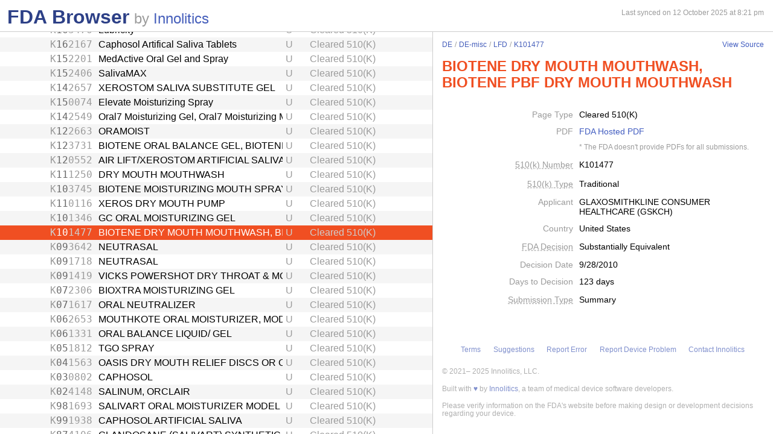

--- FILE ---
content_type: text/html; charset=utf-8
request_url: https://fda.innolitics.com/submissions/DE/DE-misc/LFD/K101477
body_size: 12484
content:
<!DOCTYPE html><html lang="en-US" data-page="app"><head><meta charSet="utf-8" data-next-head=""/><meta name="viewport" content="width=device-width" data-next-head=""/><script async="" src="https://www.googletagmanager.com/gtag/js?id=G-YN99D9J483"></script><script type="text/javascript" id="hs-script-loader" async="" defer="" src="//js.hs-scripts.com/43564274.js"></script><title data-next-head="">FDA Browser - Cleared 510(K) - BIOTENE DRY MOUTH MOUTHWASH, BIOTENE PBF DRY MOUTH MOUTHWASH (K101477)</title><meta name="description" content="Information about Cleared 510(K) - BIOTENE DRY MOUTH MOUTHWASH, BIOTENE PBF DRY MOUTH MOUTHWASH (K101477)" data-next-head=""/><link rel="icon" href="/favicon.ico"/><link rel="preload" href="/_next/static/css/994f5cb3202cc21d.css" as="style"/><link rel="preload" href="/_next/static/css/3da4065353e1874f.css" as="style"/><script type="application/ld+json" data-next-head="">{"@context":"https://schema.org","@type":"BreadcrumbList","itemListElement":[{"@type":"ListItem","position":1,"name":"DE","item":"https://fda.innolitics.com/submissions/DE"},{"@type":"ListItem","position":2,"name":"DE-misc","item":"https://fda.innolitics.com/submissions/DE/DE-misc"},{"@type":"ListItem","position":3,"name":"LFD","item":"https://fda.innolitics.com/submissions/DE/DE-misc/LFD"},{"@type":"ListItem","position":4,"name":"K101477","item":"https://fda.innolitics.com/submissions/DE/DE-misc/LFD/K101477"}]}</script><script type="application/ld+json" data-next-head="">{"@context":"https://schema.org","@type":"CreativeWork","creator":"U.S. Dept. of Health and Human Services, Food and Drug Administration","author":"U.S. Dept. of Health and Human Services, Food and Drug Administration","headline":"K101477 Cleared 510(K)","keywords":"K101477,BIOTENE DRY MOUTH MOUTHWASH, BIOTENE PBF DRY MOUTH MOUTHWASH 510(K)"}</script><script type="application/ld+json" data-next-head="">{"@context":"https://schema.org","@type":"BreadcrumbList","itemListElement":[{"@type":"ListItem","position":1,"name":"DE","item":"https://fda.innolitics.com/submissions/DE"},{"@type":"ListItem","position":2,"name":"DE-misc","item":"https://fda.innolitics.com/submissions/DE/DE-misc"},{"@type":"ListItem","position":3,"name":"LFD","item":"https://fda.innolitics.com/submissions/DE/DE-misc/LFD"},{"@type":"ListItem","position":4,"name":"K101477","item":"https://fda.innolitics.com/submissions/DE/DE-misc/LFD/K101477"}]}</script><script type="application/ld+json" data-next-head="">{"@context":"https://schema.org","@type":"CreativeWork","creator":"U.S. Dept. of Health and Human Services, Food and Drug Administration","author":"U.S. Dept. of Health and Human Services, Food and Drug Administration","headline":"K101477 Cleared 510(K)","keywords":"K101477,BIOTENE DRY MOUTH MOUTHWASH, BIOTENE PBF DRY MOUTH MOUTHWASH 510(K)"}</script><script>window.dataLayer = window.dataLayer || [];
function gtag(){dataLayer.push(arguments);}
gtag('js', new Date());
gtag('config', 'undefined');</script><style type="text/css">.fresnel-container{margin:0;padding:0;}
@media not all and (min-width:0px) and (max-width:575.98px){.fresnel-at-xs{display:none!important;}}
@media not all and (min-width:576px) and (max-width:767.98px){.fresnel-at-sm{display:none!important;}}
@media not all and (min-width:768px) and (max-width:991.98px){.fresnel-at-md{display:none!important;}}
@media not all and (min-width:992px) and (max-width:1199.98px){.fresnel-at-lg{display:none!important;}}
@media not all and (min-width:1200px) and (max-width:1399.98px){.fresnel-at-xl{display:none!important;}}
@media not all and (min-width:1400px){.fresnel-at-xxl{display:none!important;}}
@media not all and (max-width:575.98px){.fresnel-lessThan-sm{display:none!important;}}
@media not all and (max-width:767.98px){.fresnel-lessThan-md{display:none!important;}}
@media not all and (max-width:991.98px){.fresnel-lessThan-lg{display:none!important;}}
@media not all and (max-width:1199.98px){.fresnel-lessThan-xl{display:none!important;}}
@media not all and (max-width:1399.98px){.fresnel-lessThan-xxl{display:none!important;}}
@media not all and (min-width:576px){.fresnel-greaterThan-xs{display:none!important;}}
@media not all and (min-width:768px){.fresnel-greaterThan-sm{display:none!important;}}
@media not all and (min-width:992px){.fresnel-greaterThan-md{display:none!important;}}
@media not all and (min-width:1200px){.fresnel-greaterThan-lg{display:none!important;}}
@media not all and (min-width:1400px){.fresnel-greaterThan-xl{display:none!important;}}
@media not all and (min-width:0px){.fresnel-greaterThanOrEqual-xs{display:none!important;}}
@media not all and (min-width:576px){.fresnel-greaterThanOrEqual-sm{display:none!important;}}
@media not all and (min-width:768px){.fresnel-greaterThanOrEqual-md{display:none!important;}}
@media not all and (min-width:992px){.fresnel-greaterThanOrEqual-lg{display:none!important;}}
@media not all and (min-width:1200px){.fresnel-greaterThanOrEqual-xl{display:none!important;}}
@media not all and (min-width:1400px){.fresnel-greaterThanOrEqual-xxl{display:none!important;}}
@media not all and (min-width:0px) and (max-width:575.98px){.fresnel-between-xs-sm{display:none!important;}}
@media not all and (min-width:0px) and (max-width:767.98px){.fresnel-between-xs-md{display:none!important;}}
@media not all and (min-width:0px) and (max-width:991.98px){.fresnel-between-xs-lg{display:none!important;}}
@media not all and (min-width:0px) and (max-width:1199.98px){.fresnel-between-xs-xl{display:none!important;}}
@media not all and (min-width:0px) and (max-width:1399.98px){.fresnel-between-xs-xxl{display:none!important;}}
@media not all and (min-width:576px) and (max-width:767.98px){.fresnel-between-sm-md{display:none!important;}}
@media not all and (min-width:576px) and (max-width:991.98px){.fresnel-between-sm-lg{display:none!important;}}
@media not all and (min-width:576px) and (max-width:1199.98px){.fresnel-between-sm-xl{display:none!important;}}
@media not all and (min-width:576px) and (max-width:1399.98px){.fresnel-between-sm-xxl{display:none!important;}}
@media not all and (min-width:768px) and (max-width:991.98px){.fresnel-between-md-lg{display:none!important;}}
@media not all and (min-width:768px) and (max-width:1199.98px){.fresnel-between-md-xl{display:none!important;}}
@media not all and (min-width:768px) and (max-width:1399.98px){.fresnel-between-md-xxl{display:none!important;}}
@media not all and (min-width:992px) and (max-width:1199.98px){.fresnel-between-lg-xl{display:none!important;}}
@media not all and (min-width:992px) and (max-width:1399.98px){.fresnel-between-lg-xxl{display:none!important;}}
@media not all and (min-width:1200px) and (max-width:1399.98px){.fresnel-between-xl-xxl{display:none!important;}}</style><link rel="stylesheet" href="/_next/static/css/994f5cb3202cc21d.css" data-n-g=""/><link rel="stylesheet" href="/_next/static/css/3da4065353e1874f.css" data-n-p=""/><noscript data-n-css=""></noscript><script defer="" noModule="" src="/_next/static/chunks/polyfills-42372ed130431b0a.js"></script><script src="/_next/static/chunks/webpack-a339f4a57035852b.js" defer=""></script><script src="/_next/static/chunks/framework-3311683cffde0ebf.js" defer=""></script><script src="/_next/static/chunks/main-2b132ca29e725f7c.js" defer=""></script><script src="/_next/static/chunks/pages/_app-0f0a525b0a0e1d2b.js" defer=""></script><script src="/_next/static/chunks/230-c5d53324a1afe2e1.js" defer=""></script><script src="/_next/static/chunks/358-e512440afbf73fa4.js" defer=""></script><script src="/_next/static/chunks/451-cac67fa17689235e.js" defer=""></script><script src="/_next/static/chunks/pages/submissions/%5B...slug%5D-7b0b7231a94341df.js" defer=""></script><script src="/_next/static/66kK3bLbK0sG_JVOvWwJE/_buildManifest.js" defer=""></script><script src="/_next/static/66kK3bLbK0sG_JVOvWwJE/_ssgManifest.js" defer=""></script></head><body><div id="__next"><div class="root"><div class="root-body"><div class="FdaBrowserTree_container__KXc2S"><div class="fresnel-container fresnel-greaterThanOrEqual-md fresnel-_R_16_ global-pane-container"><main class="global-pane-container" data-direction="horizontal"><div class="Panes_pane-container__r4VdG pane-container" data-direction="horizontal"><div class="pane" style="--split-percent:56%" data-is-first="true"><div class="pane-content"><div class="pane-header"><div class="AppHeader_app-header__J19P8"><div class="wrapper"><h1 class="text-primary home-link"><a href="/">FDA Browser</a></h1><p class="text-large-heading text-muted">by <a href="https://innolitics.com?utm_source=fda_browser&amp;utm_medium=header" target="_blank">Innolitics</a></p></div></div><div class="fresnel-lessThan-md fresnel-_R_j76_ "></div></div><div class="pane-body tree-wrapper"><div tabindex="0" class="Tree_tree__dm7Wu"><ul data-has-selected="true"><li tabindex="0" class="even" aria-expanded="false" id="AN"><a href="/submissions/AN"><div class="content" style="--depth:0"><span class="arrow-holder"><span class="arrow"></span></span><div class="name" title="Anesthesiology">Anesthesiology</div><div class="fresnel-container fresnel-greaterThanOrEqual-md fresnel-_R_10d76_"><div class="type">Review Panel</div></div></div></a></li><li tabindex="0" class="odd" aria-expanded="false" id="CV"><a href="/submissions/CV"><div class="content" style="--depth:0"><span class="arrow-holder"><span class="arrow"></span></span><div class="name" title="Cardiovascular">Cardiovascular</div><div class="fresnel-container fresnel-greaterThanOrEqual-md fresnel-_R_10l76_"><div class="type">Review Panel</div></div></div></a></li><li tabindex="0" class="even" aria-expanded="false" id="CH"><a href="/submissions/CH"><div class="content" style="--depth:0"><span class="arrow-holder"><span class="arrow"></span></span><div class="name" title="Chemistry">Chemistry</div><div class="fresnel-container fresnel-greaterThanOrEqual-md fresnel-_R_10t76_"><div class="type">Review Panel</div></div></div></a></li><li tabindex="0" class="odd" aria-expanded="true" id="DE"><a href="/submissions/DE"><div class="content" style="--depth:0"><span class="arrow-holder"><span class="arrow open"></span></span><div class="name" title="Dental">Dental</div><div class="fresnel-container fresnel-greaterThanOrEqual-md fresnel-_R_49576_"><div class="type">Review Panel</div></div></div></a><ul><li tabindex="0" class="even" aria-expanded="true" id="DEDE-misc"><a href="/submissions/DE/DE-misc"><div class="content" style="--depth:1"><span class="arrow-holder"><span class="arrow open"></span></span><div class="name" title="Miscellaneous">Miscellaneous</div><div class="fresnel-container fresnel-greaterThanOrEqual-md fresnel-_R_125h576_"><div class="type">Miscellaneous</div></div></div></a><ul><li tabindex="0" class="odd" aria-expanded="false" id="DEDE-miscLTG"><a href="/submissions/DE/DE-misc/LTG"><div class="content" style="--depth:2"><span class="arrow-holder"><span class="arrow"></span></span><div class="id fixed-width-text">LTG</div><div class="name" title="Paste, Injectable For Vocal Cord Augmentation">Paste, Injectable For Vocal Cord Augmentation</div><div class="fresnel-container fresnel-greaterThanOrEqual-md fresnel-_R_41c5h576_"><div class="category-id" title="Class III (high risk): general controls and Premarket Approval (PMA)">3</div><div class="type">Product Code</div></div></div></a></li><li tabindex="0" class="even" aria-expanded="false" id="DEDE-miscLWM"><a href="/submissions/DE/DE-misc/LWM"><div class="content" style="--depth:2"><span class="arrow-holder"><span class="arrow"></span></span><div class="id fixed-width-text">LWM</div><div class="name" title="Device, Electrical Dental Anesthesia">Device, Electrical Dental Anesthesia</div><div class="fresnel-container fresnel-greaterThanOrEqual-md fresnel-_R_42c5h576_"><div class="category-id" title="Unclassified">U</div><div class="type">Product Code</div></div></div></a></li><li tabindex="0" class="odd" aria-expanded="false" id="DEDE-miscMCL"><a href="/submissions/DE/DE-misc/MCL"><div class="content" style="--depth:2"><span class="arrow-holder"><span class="arrow"></span></span><div class="id fixed-width-text">MCL</div><div class="name" title="Kit, Test, In Vitro Periodontal">Kit, Test, In Vitro Periodontal</div><div class="fresnel-container fresnel-greaterThanOrEqual-md fresnel-_R_43c5h576_"><div class="category-id" title="Class III (high risk): general controls and Premarket Approval (PMA)">3</div><div class="type">Product Code</div></div></div></a></li><li tabindex="0" class="even" aria-expanded="false" id="DEDE-miscMQC"><a href="/submissions/DE/DE-misc/MQC"><div class="content" style="--depth:2"><span class="arrow-holder"><span class="arrow"></span></span><div class="id fixed-width-text">MQC</div><div class="name" title="Mouthguard, Prescription">Mouthguard, Prescription</div><div class="fresnel-container fresnel-greaterThanOrEqual-md fresnel-_R_44c5h576_"><div class="category-id" title="Unclassified">U</div><div class="type">Product Code</div></div></div></a></li><li tabindex="0" class="odd" aria-expanded="false" id="DEDE-miscMVL"><a href="/submissions/DE/DE-misc/MVL"><div class="content" style="--depth:2"><span class="arrow-holder"><span class="arrow"></span></span><div class="id fixed-width-text">MVL</div><div class="name" title="Cord, Retraction">Cord, Retraction</div><div class="fresnel-container fresnel-greaterThanOrEqual-md fresnel-_R_45c5h576_"><div class="category-id" title="Unclassified">U</div><div class="type">Product Code</div></div></div></a></li><li tabindex="0" class="even" aria-expanded="false" id="DEDE-miscKJJ"><a href="/submissions/DE/DE-misc/KJJ"><div class="content" style="--depth:2"><span class="arrow-holder"><span class="arrow"></span></span><div class="id fixed-width-text">KJJ</div><div class="name" title="Cleanser, Root Canal">Cleanser, Root Canal</div><div class="fresnel-container fresnel-greaterThanOrEqual-md fresnel-_R_46c5h576_"><div class="category-id" title="Unclassified">U</div><div class="type">Product Code</div></div></div></a></li><li tabindex="0" class="odd" aria-expanded="true" id="DEDE-miscLFD"><a href="/submissions/DE/DE-misc/LFD"><div class="content" style="--depth:2"><span class="arrow-holder"><span class="arrow open"></span></span><div class="id fixed-width-text">LFD</div><div class="name" title="Saliva, Artificial">Saliva, Artificial</div><div class="fresnel-container fresnel-greaterThanOrEqual-md fresnel-_R_h7c5h576_"><div class="category-id" title="Unclassified">U</div><div class="type">Product Code</div></div></div></a><ul><li tabindex="0" class="even" aria-expanded="false" id="DEDE-miscLFDK250390"><a href="/submissions/DE/DE-misc/LFD/K250390"><div class="content" style="--depth:3"><span class="arrow-holder"></span><div class="id fixed-width-text"><span>K</span><span class="emphasize">25</span><span>0390</span></div><div class="name" title="CloSYS® Dry Mouth Sensitive Mouth Rinse">CloSYS® Dry Mouth Sensitive Mouth Rinse</div><div class="fresnel-container fresnel-greaterThanOrEqual-md fresnel-_R_40m7c5h576_"><div class="category-id" title="Unclassified">U</div><div class="type">Cleared 510(K)</div></div></div></a></li><li tabindex="0" class="odd" aria-expanded="false" id="DEDE-miscLFDK240508"><a href="/submissions/DE/DE-misc/LFD/K240508"><div class="content" style="--depth:3"><span class="arrow-holder"></span><div class="id fixed-width-text"><span>K</span><span class="emphasize">24</span><span>0508</span></div><div class="name" title="Salivea Dry Mouth Moisturizing Gel (Dry Mouth Moisturizing Gel)">Salivea Dry Mouth Moisturizing Gel (Dry Mouth Moisturizing Gel)</div><div class="fresnel-container fresnel-greaterThanOrEqual-md fresnel-_R_4167c5h576_"><div class="category-id" title="Unclassified">U</div><div class="type">Cleared 510(K)</div></div></div></a></li><li tabindex="0" class="even" aria-expanded="false" id="DEDE-miscLFDK234015"><a href="/submissions/DE/DE-misc/LFD/K234015"><div class="content" style="--depth:3"><span class="arrow-holder"></span><div class="id fixed-width-text"><span>K</span><span class="emphasize">23</span><span>4015</span></div><div class="name" title="Caphosol® Artifical Saliva (32 doses sachet box)">Caphosol® Artifical Saliva (32 doses sachet box)</div><div class="fresnel-container fresnel-greaterThanOrEqual-md fresnel-_R_41m7c5h576_"><div class="category-id" title="Unclassified">U</div><div class="type">Cleared 510(K)</div></div></div></a></li><li tabindex="0" class="odd" aria-expanded="false" id="DEDE-miscLFDK231205"><a href="/submissions/DE/DE-misc/LFD/K231205"><div class="content" style="--depth:3"><span class="arrow-holder"></span><div class="id fixed-width-text"><span>K</span><span class="emphasize">23</span><span>1205</span></div><div class="name" title="GuruNanda Dry Mouth Oral Rinse and GuruNanda Dry Mouth Oral Spray">GuruNanda Dry Mouth Oral Rinse and GuruNanda Dry Mouth Oral Spray</div><div class="fresnel-container fresnel-greaterThanOrEqual-md fresnel-_R_4267c5h576_"><div class="category-id" title="Unclassified">U</div><div class="type">Cleared 510(K)</div></div></div></a></li><li tabindex="0" class="even" aria-expanded="false" id="DEDE-miscLFDK202689"><a href="/submissions/DE/DE-misc/LFD/K202689"><div class="content" style="--depth:3"><span class="arrow-holder"></span><div class="id fixed-width-text"><span>K</span><span class="emphasize">20</span><span>2689</span></div><div class="name" title="Dentilube Spray">Dentilube Spray</div><div class="fresnel-container fresnel-greaterThanOrEqual-md fresnel-_R_42m7c5h576_"><div class="category-id" title="Unclassified">U</div><div class="type">Cleared 510(K)</div></div></div></a></li><li tabindex="0" class="odd" aria-expanded="false" id="DEDE-miscLFDK203567"><a href="/submissions/DE/DE-misc/LFD/K203567"><div class="content" style="--depth:3"><span class="arrow-holder"></span><div class="id fixed-width-text"><span>K</span><span class="emphasize">20</span><span>3567</span></div><div class="name" title="Oral-B Dry Mouth Oral Rinse">Oral-B Dry Mouth Oral Rinse</div><div class="fresnel-container fresnel-greaterThanOrEqual-md fresnel-_R_4367c5h576_"><div class="category-id" title="Unclassified">U</div><div class="type">Cleared 510(K)</div></div></div></a></li><li tabindex="0" class="even" aria-expanded="false" id="DEDE-miscLFDK201277"><a href="/submissions/DE/DE-misc/LFD/K201277"><div class="content" style="--depth:3"><span class="arrow-holder"></span><div class="id fixed-width-text"><span>K</span><span class="emphasize">20</span><span>1277</span></div><div class="name" title="Oral-B Dry Mouth Oral Rinse">Oral-B Dry Mouth Oral Rinse</div><div class="fresnel-container fresnel-greaterThanOrEqual-md fresnel-_R_43m7c5h576_"><div class="category-id" title="Unclassified">U</div><div class="type">Cleared 510(K)</div></div></div></a></li><li tabindex="0" class="odd" aria-expanded="false" id="DEDE-miscLFDK181839"><a href="/submissions/DE/DE-misc/LFD/K181839"><div class="content" style="--depth:3"><span class="arrow-holder"></span><div class="id fixed-width-text"><span>K</span><span class="emphasize">18</span><span>1839</span></div><div class="name" title="CVS Health Dry Mouth Spray, OraLabs Dry Mouth Spray">CVS Health Dry Mouth Spray, OraLabs Dry Mouth Spray</div><div class="fresnel-container fresnel-greaterThanOrEqual-md fresnel-_R_4467c5h576_"><div class="category-id" title="Unclassified">U</div><div class="type">Cleared 510(K)</div></div></div></a></li><li tabindex="0" class="even" aria-expanded="false" id="DEDE-miscLFDK190144"><a href="/submissions/DE/DE-misc/LFD/K190144"><div class="content" style="--depth:3"><span class="arrow-holder"></span><div class="id fixed-width-text"><span>K</span><span class="emphasize">19</span><span>0144</span></div><div class="name" title="MucoPEG">MucoPEG</div><div class="fresnel-container fresnel-greaterThanOrEqual-md fresnel-_R_44m7c5h576_"><div class="category-id" title="Unclassified">U</div><div class="type">Cleared 510(K)</div></div></div></a></li><li tabindex="0" class="odd" aria-expanded="false" id="DEDE-miscLFDK181194"><a href="/submissions/DE/DE-misc/LFD/K181194"><div class="content" style="--depth:3"><span class="arrow-holder"></span><div class="id fixed-width-text"><span>K</span><span class="emphasize">18</span><span>1194</span></div><div class="name" title="SmartMouth DryMouth Oral Rinse">SmartMouth DryMouth Oral Rinse</div><div class="fresnel-container fresnel-greaterThanOrEqual-md fresnel-_R_4567c5h576_"><div class="category-id" title="Unclassified">U</div><div class="type">Cleared 510(K)</div></div></div></a></li><li tabindex="0" class="even" aria-expanded="false" id="DEDE-miscLFDK180680"><a href="/submissions/DE/DE-misc/LFD/K180680"><div class="content" style="--depth:3"><span class="arrow-holder"></span><div class="id fixed-width-text"><span>K</span><span class="emphasize">18</span><span>0680</span></div><div class="name" title="Salivea Dry Mouth Mouthwash, Salivea Dry Mouth Mouthspray">Salivea Dry Mouth Mouthwash, Salivea Dry Mouth Mouthspray</div><div class="fresnel-container fresnel-greaterThanOrEqual-md fresnel-_R_45m7c5h576_"><div class="category-id" title="Unclassified">U</div><div class="type">Cleared 510(K)</div></div></div></a></li><li tabindex="0" class="odd" aria-expanded="false" id="DEDE-miscLFDK173808"><a href="/submissions/DE/DE-misc/LFD/K173808"><div class="content" style="--depth:3"><span class="arrow-holder"></span><div class="id fixed-width-text"><span>K</span><span class="emphasize">17</span><span>3808</span></div><div class="name" title="Voutia™">Voutia™</div><div class="fresnel-container fresnel-greaterThanOrEqual-md fresnel-_R_4667c5h576_"><div class="category-id" title="Unclassified">U</div><div class="type">Cleared 510(K)</div></div></div></a></li><li tabindex="0" class="even" aria-expanded="false" id="DEDE-miscLFDK181134"><a href="/submissions/DE/DE-misc/LFD/K181134"><div class="content" style="--depth:3"><span class="arrow-holder"></span><div class="id fixed-width-text"><span>K</span><span class="emphasize">18</span><span>1134</span></div><div class="name" title="G•U•M HYDRAL Dry Mouth Oral Gel, G•U•M HYDRAL Dry Mouth Oral Rinse, G•U•M HYDRAL Dry Mouth Oral Spray">G•U•M HYDRAL Dry Mouth Oral Gel, G•U•M HYDRAL Dry Mouth Oral Rinse, G•U•M HYDRAL Dry Mouth Oral Spray</div><div class="fresnel-container fresnel-greaterThanOrEqual-md fresnel-_R_46m7c5h576_"><div class="category-id" title="Unclassified">U</div><div class="type">Cleared 510(K)</div></div></div></a></li><li tabindex="0" class="odd" aria-expanded="false" id="DEDE-miscLFDK173237"><a href="/submissions/DE/DE-misc/LFD/K173237"><div class="content" style="--depth:3"><span class="arrow-holder"></span><div class="id fixed-width-text"><span>K</span><span class="emphasize">17</span><span>3237</span></div><div class="name" title="Moisyn Dry Mouth Oral Rinse, Moisyn Dry Mouth Oral Mist, Moisyn Free Dry Mouth Oral Rinse, Moisyn Free Dry Mouth Oral Mist">Moisyn Dry Mouth Oral Rinse, Moisyn Dry Mouth Oral Mist, Moisyn Free Dry Mouth Oral Rinse, Moisyn Free Dry Mouth Oral Mist</div><div class="fresnel-container fresnel-greaterThanOrEqual-md fresnel-_R_4767c5h576_"><div class="category-id" title="Unclassified">U</div><div class="type">Cleared 510(K)</div></div></div></a></li><li tabindex="0" class="even" aria-expanded="false" id="DEDE-miscLFDK171542"><a href="/submissions/DE/DE-misc/LFD/K171542"><div class="content" style="--depth:3"><span class="arrow-holder"></span><div class="id fixed-width-text"><span>K</span><span class="emphasize">17</span><span>1542</span></div><div class="name" title="TheraBreath Dry Mouth Oral Rinse, TheraBreath Dry Mouth Lozenges">TheraBreath Dry Mouth Oral Rinse, TheraBreath Dry Mouth Lozenges</div><div class="fresnel-container fresnel-greaterThanOrEqual-md fresnel-_R_47m7c5h576_"><div class="category-id" title="Unclassified">U</div><div class="type">Cleared 510(K)</div></div></div></a></li><li tabindex="0" class="odd" aria-expanded="false" id="DEDE-miscLFDK163029"><a href="/submissions/DE/DE-misc/LFD/K163029"><div class="content" style="--depth:3"><span class="arrow-holder"></span><div class="id fixed-width-text"><span>K</span><span class="emphasize">16</span><span>3029</span></div><div class="name" title="Hydris™ Oral Rinse">Hydris™ Oral Rinse</div><div class="fresnel-container fresnel-greaterThanOrEqual-md fresnel-_R_4867c5h576_"><div class="category-id" title="Unclassified">U</div><div class="type">Cleared 510(K)</div></div></div></a></li><li tabindex="0" class="even" aria-expanded="false" id="DEDE-miscLFDK163476"><a href="/submissions/DE/DE-misc/LFD/K163476"><div class="content" style="--depth:3"><span class="arrow-holder"></span><div class="id fixed-width-text"><span>K</span><span class="emphasize">16</span><span>3476</span></div><div class="name" title="Lubricity">Lubricity</div><div class="fresnel-container fresnel-greaterThanOrEqual-md fresnel-_R_48m7c5h576_"><div class="category-id" title="Unclassified">U</div><div class="type">Cleared 510(K)</div></div></div></a></li><li tabindex="0" class="odd" aria-expanded="false" id="DEDE-miscLFDK162167"><a href="/submissions/DE/DE-misc/LFD/K162167"><div class="content" style="--depth:3"><span class="arrow-holder"></span><div class="id fixed-width-text"><span>K</span><span class="emphasize">16</span><span>2167</span></div><div class="name" title="Caphosol Artifical Saliva Tablets">Caphosol Artifical Saliva Tablets</div><div class="fresnel-container fresnel-greaterThanOrEqual-md fresnel-_R_4967c5h576_"><div class="category-id" title="Unclassified">U</div><div class="type">Cleared 510(K)</div></div></div></a></li><li tabindex="0" class="even" aria-expanded="false" id="DEDE-miscLFDK152201"><a href="/submissions/DE/DE-misc/LFD/K152201"><div class="content" style="--depth:3"><span class="arrow-holder"></span><div class="id fixed-width-text"><span>K</span><span class="emphasize">15</span><span>2201</span></div><div class="name" title="MedActive Oral Gel and Spray">MedActive Oral Gel and Spray</div><div class="fresnel-container fresnel-greaterThanOrEqual-md fresnel-_R_49m7c5h576_"><div class="category-id" title="Unclassified">U</div><div class="type">Cleared 510(K)</div></div></div></a></li><li tabindex="0" class="odd" aria-expanded="false" id="DEDE-miscLFDK152406"><a href="/submissions/DE/DE-misc/LFD/K152406"><div class="content" style="--depth:3"><span class="arrow-holder"></span><div class="id fixed-width-text"><span>K</span><span class="emphasize">15</span><span>2406</span></div><div class="name" title="SalivaMAX">SalivaMAX</div><div class="fresnel-container fresnel-greaterThanOrEqual-md fresnel-_R_4a67c5h576_"><div class="category-id" title="Unclassified">U</div><div class="type">Cleared 510(K)</div></div></div></a></li><li tabindex="0" class="even" aria-expanded="false" id="DEDE-miscLFDK142657"><a href="/submissions/DE/DE-misc/LFD/K142657"><div class="content" style="--depth:3"><span class="arrow-holder"></span><div class="id fixed-width-text"><span>K</span><span class="emphasize">14</span><span>2657</span></div><div class="name" title="XEROSTOM SALIVA SUBSTITUTE GEL">XEROSTOM SALIVA SUBSTITUTE GEL</div><div class="fresnel-container fresnel-greaterThanOrEqual-md fresnel-_R_4am7c5h576_"><div class="category-id" title="Unclassified">U</div><div class="type">Cleared 510(K)</div></div></div></a></li><li tabindex="0" class="odd" aria-expanded="false" id="DEDE-miscLFDK150074"><a href="/submissions/DE/DE-misc/LFD/K150074"><div class="content" style="--depth:3"><span class="arrow-holder"></span><div class="id fixed-width-text"><span>K</span><span class="emphasize">15</span><span>0074</span></div><div class="name" title="Elevate Moisturizing Spray">Elevate Moisturizing Spray</div><div class="fresnel-container fresnel-greaterThanOrEqual-md fresnel-_R_4b67c5h576_"><div class="category-id" title="Unclassified">U</div><div class="type">Cleared 510(K)</div></div></div></a></li><li tabindex="0" class="even" aria-expanded="false" id="DEDE-miscLFDK142549"><a href="/submissions/DE/DE-misc/LFD/K142549"><div class="content" style="--depth:3"><span class="arrow-holder"></span><div class="id fixed-width-text"><span>K</span><span class="emphasize">14</span><span>2549</span></div><div class="name" title="Oral7 Moisturizing Gel, Oral7 Moisturizing Mouthwash, Oral7 Moisturizing Mouth Spray, Oral7 Toothpaste">Oral7 Moisturizing Gel, Oral7 Moisturizing Mouthwash, Oral7 Moisturizing Mouth Spray, Oral7 Toothpaste</div><div class="fresnel-container fresnel-greaterThanOrEqual-md fresnel-_R_4bm7c5h576_"><div class="category-id" title="Unclassified">U</div><div class="type">Cleared 510(K)</div></div></div></a></li><li tabindex="0" class="odd" aria-expanded="false" id="DEDE-miscLFDK122663"><a href="/submissions/DE/DE-misc/LFD/K122663"><div class="content" style="--depth:3"><span class="arrow-holder"></span><div class="id fixed-width-text"><span>K</span><span class="emphasize">12</span><span>2663</span></div><div class="name" title="ORAMOIST">ORAMOIST</div><div class="fresnel-container fresnel-greaterThanOrEqual-md fresnel-_R_4c67c5h576_"><div class="category-id" title="Unclassified">U</div><div class="type">Cleared 510(K)</div></div></div></a></li><li tabindex="0" class="even" aria-expanded="false" id="DEDE-miscLFDK123731"><a href="/submissions/DE/DE-misc/LFD/K123731"><div class="content" style="--depth:3"><span class="arrow-holder"></span><div class="id fixed-width-text"><span>K</span><span class="emphasize">12</span><span>3731</span></div><div class="name" title="BIOTENE ORAL BALANCE GEL, BIOTENE DRY MOUTH ORAL RINSE, BIOTENE MOISTURIZING MOUTH SPRAY">BIOTENE ORAL BALANCE GEL, BIOTENE DRY MOUTH ORAL RINSE, BIOTENE MOISTURIZING MOUTH SPRAY</div><div class="fresnel-container fresnel-greaterThanOrEqual-md fresnel-_R_4cm7c5h576_"><div class="category-id" title="Unclassified">U</div><div class="type">Cleared 510(K)</div></div></div></a></li><li tabindex="0" class="odd" aria-expanded="false" id="DEDE-miscLFDK120552"><a href="/submissions/DE/DE-misc/LFD/K120552"><div class="content" style="--depth:3"><span class="arrow-holder"></span><div class="id fixed-width-text"><span>K</span><span class="emphasize">12</span><span>0552</span></div><div class="name" title="AIR LIFT/XEROSTOM ARTIFICIAL SALIVA">AIR LIFT/XEROSTOM ARTIFICIAL SALIVA</div><div class="fresnel-container fresnel-greaterThanOrEqual-md fresnel-_R_4d67c5h576_"><div class="category-id" title="Unclassified">U</div><div class="type">Cleared 510(K)</div></div></div></a></li><li tabindex="0" class="even" aria-expanded="false" id="DEDE-miscLFDK111250"><a href="/submissions/DE/DE-misc/LFD/K111250"><div class="content" style="--depth:3"><span class="arrow-holder"></span><div class="id fixed-width-text"><span>K</span><span class="emphasize">11</span><span>1250</span></div><div class="name" title="DRY MOUTH MOUTHWASH">DRY MOUTH MOUTHWASH</div><div class="fresnel-container fresnel-greaterThanOrEqual-md fresnel-_R_4dm7c5h576_"><div class="category-id" title="Unclassified">U</div><div class="type">Cleared 510(K)</div></div></div></a></li><li tabindex="0" class="odd" aria-expanded="false" id="DEDE-miscLFDK103745"><a href="/submissions/DE/DE-misc/LFD/K103745"><div class="content" style="--depth:3"><span class="arrow-holder"></span><div class="id fixed-width-text"><span>K</span><span class="emphasize">10</span><span>3745</span></div><div class="name" title="BIOTENE MOISTURIZING MOUTH SPRAY FOR DRY MOUTH SYMPTOM RELIEF">BIOTENE MOISTURIZING MOUTH SPRAY FOR DRY MOUTH SYMPTOM RELIEF</div><div class="fresnel-container fresnel-greaterThanOrEqual-md fresnel-_R_4e67c5h576_"><div class="category-id" title="Unclassified">U</div><div class="type">Cleared 510(K)</div></div></div></a></li><li tabindex="0" class="even" aria-expanded="false" id="DEDE-miscLFDK110116"><a href="/submissions/DE/DE-misc/LFD/K110116"><div class="content" style="--depth:3"><span class="arrow-holder"></span><div class="id fixed-width-text"><span>K</span><span class="emphasize">11</span><span>0116</span></div><div class="name" title="XEROS DRY MOUTH PUMP">XEROS DRY MOUTH PUMP</div><div class="fresnel-container fresnel-greaterThanOrEqual-md fresnel-_R_4em7c5h576_"><div class="category-id" title="Unclassified">U</div><div class="type">Cleared 510(K)</div></div></div></a></li><li tabindex="0" class="odd" aria-expanded="false" id="DEDE-miscLFDK101346"><a href="/submissions/DE/DE-misc/LFD/K101346"><div class="content" style="--depth:3"><span class="arrow-holder"></span><div class="id fixed-width-text"><span>K</span><span class="emphasize">10</span><span>1346</span></div><div class="name" title="GC ORAL MOISTURIZING GEL">GC ORAL MOISTURIZING GEL</div><div class="fresnel-container fresnel-greaterThanOrEqual-md fresnel-_R_4f67c5h576_"><div class="category-id" title="Unclassified">U</div><div class="type">Cleared 510(K)</div></div></div></a></li><li tabindex="0" class="even focused" aria-expanded="false" id="DEDE-miscLFDK101477"><a href="/submissions/DE/DE-misc/LFD/K101477"><div class="content" style="--depth:3"><span class="arrow-holder"></span><div class="id fixed-width-text"><span>K</span><span class="emphasize">10</span><span>1477</span></div><div class="name" title="BIOTENE DRY MOUTH MOUTHWASH, BIOTENE PBF DRY MOUTH MOUTHWASH">BIOTENE DRY MOUTH MOUTHWASH, BIOTENE PBF DRY MOUTH MOUTHWASH</div><div class="fresnel-container fresnel-greaterThanOrEqual-md fresnel-_R_4fm7c5h576_"><div class="category-id" title="Unclassified">U</div><div class="type">Cleared 510(K)</div></div></div></a></li><li tabindex="0" class="odd" aria-expanded="false" id="DEDE-miscLFDK093642"><a href="/submissions/DE/DE-misc/LFD/K093642"><div class="content" style="--depth:3"><span class="arrow-holder"></span><div class="id fixed-width-text"><span>K</span><span class="emphasize">09</span><span>3642</span></div><div class="name" title="NEUTRASAL">NEUTRASAL</div><div class="fresnel-container fresnel-greaterThanOrEqual-md fresnel-_R_4g67c5h576_"><div class="category-id" title="Unclassified">U</div><div class="type">Cleared 510(K)</div></div></div></a></li><li tabindex="0" class="even" aria-expanded="false" id="DEDE-miscLFDK091718"><a href="/submissions/DE/DE-misc/LFD/K091718"><div class="content" style="--depth:3"><span class="arrow-holder"></span><div class="id fixed-width-text"><span>K</span><span class="emphasize">09</span><span>1718</span></div><div class="name" title="NEUTRASAL">NEUTRASAL</div><div class="fresnel-container fresnel-greaterThanOrEqual-md fresnel-_R_4gm7c5h576_"><div class="category-id" title="Unclassified">U</div><div class="type">Cleared 510(K)</div></div></div></a></li><li tabindex="0" class="odd" aria-expanded="false" id="DEDE-miscLFDK091419"><a href="/submissions/DE/DE-misc/LFD/K091419"><div class="content" style="--depth:3"><span class="arrow-holder"></span><div class="id fixed-width-text"><span>K</span><span class="emphasize">09</span><span>1419</span></div><div class="name" title="VICKS POWERSHOT DRY THROAT &amp; MOUTH RELIEF">VICKS POWERSHOT DRY THROAT &amp; MOUTH RELIEF</div><div class="fresnel-container fresnel-greaterThanOrEqual-md fresnel-_R_4h67c5h576_"><div class="category-id" title="Unclassified">U</div><div class="type">Cleared 510(K)</div></div></div></a></li><li tabindex="0" class="even" aria-expanded="false" id="DEDE-miscLFDK072306"><a href="/submissions/DE/DE-misc/LFD/K072306"><div class="content" style="--depth:3"><span class="arrow-holder"></span><div class="id fixed-width-text"><span>K</span><span class="emphasize">07</span><span>2306</span></div><div class="name" title="BIOXTRA MOISTURIZING GEL">BIOXTRA MOISTURIZING GEL</div><div class="fresnel-container fresnel-greaterThanOrEqual-md fresnel-_R_4hm7c5h576_"><div class="category-id" title="Unclassified">U</div><div class="type">Cleared 510(K)</div></div></div></a></li><li tabindex="0" class="odd" aria-expanded="false" id="DEDE-miscLFDK071617"><a href="/submissions/DE/DE-misc/LFD/K071617"><div class="content" style="--depth:3"><span class="arrow-holder"></span><div class="id fixed-width-text"><span>K</span><span class="emphasize">07</span><span>1617</span></div><div class="name" title="ORAL NEUTRALIZER">ORAL NEUTRALIZER</div><div class="fresnel-container fresnel-greaterThanOrEqual-md fresnel-_R_4i67c5h576_"><div class="category-id" title="Unclassified">U</div><div class="type">Cleared 510(K)</div></div></div></a></li><li tabindex="0" class="even" aria-expanded="false" id="DEDE-miscLFDK062653"><a href="/submissions/DE/DE-misc/LFD/K062653"><div class="content" style="--depth:3"><span class="arrow-holder"></span><div class="id fixed-width-text"><span>K</span><span class="emphasize">06</span><span>2653</span></div><div class="name" title="MOUTHKOTE ORAL MOISTURIZER, MODEL 50930-098">MOUTHKOTE ORAL MOISTURIZER, MODEL 50930-098</div><div class="fresnel-container fresnel-greaterThanOrEqual-md fresnel-_R_4im7c5h576_"><div class="category-id" title="Unclassified">U</div><div class="type">Cleared 510(K)</div></div></div></a></li><li tabindex="0" class="odd" aria-expanded="false" id="DEDE-miscLFDK061331"><a href="/submissions/DE/DE-misc/LFD/K061331"><div class="content" style="--depth:3"><span class="arrow-holder"></span><div class="id fixed-width-text"><span>K</span><span class="emphasize">06</span><span>1331</span></div><div class="name" title="ORAL BALANCE LIQUID/ GEL">ORAL BALANCE LIQUID/ GEL</div><div class="fresnel-container fresnel-greaterThanOrEqual-md fresnel-_R_4j67c5h576_"><div class="category-id" title="Unclassified">U</div><div class="type">Cleared 510(K)</div></div></div></a></li><li tabindex="0" class="even" aria-expanded="false" id="DEDE-miscLFDK051812"><a href="/submissions/DE/DE-misc/LFD/K051812"><div class="content" style="--depth:3"><span class="arrow-holder"></span><div class="id fixed-width-text"><span>K</span><span class="emphasize">05</span><span>1812</span></div><div class="name" title="TGO SPRAY">TGO SPRAY</div><div class="fresnel-container fresnel-greaterThanOrEqual-md fresnel-_R_4jm7c5h576_"><div class="category-id" title="Unclassified">U</div><div class="type">Cleared 510(K)</div></div></div></a></li><li tabindex="0" class="odd" aria-expanded="false" id="DEDE-miscLFDK041563"><a href="/submissions/DE/DE-misc/LFD/K041563"><div class="content" style="--depth:3"><span class="arrow-holder"></span><div class="id fixed-width-text"><span>K</span><span class="emphasize">04</span><span>1563</span></div><div class="name" title="OASIS DRY MOUTH RELIEF DISCS OR OASIS MOUTH MOISTURIZING DISCS">OASIS DRY MOUTH RELIEF DISCS OR OASIS MOUTH MOISTURIZING DISCS</div><div class="fresnel-container fresnel-greaterThanOrEqual-md fresnel-_R_4k67c5h576_"><div class="category-id" title="Unclassified">U</div><div class="type">Cleared 510(K)</div></div></div></a></li><li tabindex="0" class="even" aria-expanded="false" id="DEDE-miscLFDK030802"><a href="/submissions/DE/DE-misc/LFD/K030802"><div class="content" style="--depth:3"><span class="arrow-holder"></span><div class="id fixed-width-text"><span>K</span><span class="emphasize">03</span><span>0802</span></div><div class="name" title="CAPHOSOL">CAPHOSOL</div><div class="fresnel-container fresnel-greaterThanOrEqual-md fresnel-_R_4km7c5h576_"><div class="category-id" title="Unclassified">U</div><div class="type">Cleared 510(K)</div></div></div></a></li><li tabindex="0" class="odd" aria-expanded="false" id="DEDE-miscLFDK024148"><a href="/submissions/DE/DE-misc/LFD/K024148"><div class="content" style="--depth:3"><span class="arrow-holder"></span><div class="id fixed-width-text"><span>K</span><span class="emphasize">02</span><span>4148</span></div><div class="name" title="SALINUM, ORCLAIR">SALINUM, ORCLAIR</div><div class="fresnel-container fresnel-greaterThanOrEqual-md fresnel-_R_4l67c5h576_"><div class="category-id" title="Unclassified">U</div><div class="type">Cleared 510(K)</div></div></div></a></li><li tabindex="0" class="even" aria-expanded="false" id="DEDE-miscLFDK981693"><a href="/submissions/DE/DE-misc/LFD/K981693"><div class="content" style="--depth:3"><span class="arrow-holder"></span><div class="id fixed-width-text"><span>K</span><span class="emphasize">98</span><span>1693</span></div><div class="name" title="SALIVART ORAL MOISTURIZER MODEL NUMBER 03866-009-75 SALIVART ORAL MOISTURIZER MODEL NUMBER 0386-000-25">SALIVART ORAL MOISTURIZER MODEL NUMBER 03866-009-75 SALIVART ORAL MOISTURIZER MODEL NUMBER 0386-000-25</div><div class="fresnel-container fresnel-greaterThanOrEqual-md fresnel-_R_4lm7c5h576_"><div class="category-id" title="Unclassified">U</div><div class="type">Cleared 510(K)</div></div></div></a></li><li tabindex="0" class="odd" aria-expanded="false" id="DEDE-miscLFDK991938"><a href="/submissions/DE/DE-misc/LFD/K991938"><div class="content" style="--depth:3"><span class="arrow-holder"></span><div class="id fixed-width-text"><span>K</span><span class="emphasize">99</span><span>1938</span></div><div class="name" title="CAPHOSOL ARTIFICIAL SALIVA">CAPHOSOL ARTIFICIAL SALIVA</div><div class="fresnel-container fresnel-greaterThanOrEqual-md fresnel-_R_4m67c5h576_"><div class="category-id" title="Unclassified">U</div><div class="type">Cleared 510(K)</div></div></div></a></li><li tabindex="0" class="even" aria-expanded="false" id="DEDE-miscLFDK874106"><a href="/submissions/DE/DE-misc/LFD/K874106"><div class="content" style="--depth:3"><span class="arrow-holder"></span><div class="id fixed-width-text"><span>K</span><span class="emphasize">87</span><span>4106</span></div><div class="name" title="GLANDOSANE (SALIVART) SYNTHETIC SALIVA">GLANDOSANE (SALIVART) SYNTHETIC SALIVA</div><div class="fresnel-container fresnel-greaterThanOrEqual-md fresnel-_R_4mm7c5h576_"><div class="category-id" title="Unclassified">U</div><div class="type">Cleared 510(K)</div></div></div></a></li><li tabindex="0" class="odd" aria-expanded="false" id="DEDE-miscLFDK851026"><a href="/submissions/DE/DE-misc/LFD/K851026"><div class="content" style="--depth:3"><span class="arrow-holder"></span><div class="id fixed-width-text"><span>K</span><span class="emphasize">85</span><span>1026</span></div><div class="name" title="MOI-STIR ORAL SWABSTICK(S)">MOI-STIR ORAL SWABSTICK(S)</div><div class="fresnel-container fresnel-greaterThanOrEqual-md fresnel-_R_4n67c5h576_"><div class="category-id" title="Unclassified">U</div><div class="type">Cleared 510(K)</div></div></div></a></li><li tabindex="0" class="even" aria-expanded="false" id="DEDE-miscLFDK840807"><a href="/submissions/DE/DE-misc/LFD/K840807"><div class="content" style="--depth:3"><span class="arrow-holder"></span><div class="id fixed-width-text"><span>K</span><span class="emphasize">84</span><span>0807</span></div><div class="name" title="THROAT MOI-STIR">THROAT MOI-STIR</div><div class="fresnel-container fresnel-greaterThanOrEqual-md fresnel-_R_4nm7c5h576_"><div class="category-id" title="Unclassified">U</div><div class="type">Cleared 510(K)</div></div></div></a></li><li tabindex="0" class="odd" aria-expanded="false" id="DEDE-miscLFDK822971"><a href="/submissions/DE/DE-misc/LFD/K822971"><div class="content" style="--depth:3"><span class="arrow-holder"></span><div class="id fixed-width-text"><span>K</span><span class="emphasize">82</span><span>2971</span></div><div class="name" title="SALIVA SUBSTITUTE">SALIVA SUBSTITUTE</div><div class="fresnel-container fresnel-greaterThanOrEqual-md fresnel-_R_4o67c5h576_"><div class="category-id" title="Unclassified">U</div><div class="type">Cleared 510(K)</div></div></div></a></li><li tabindex="0" class="even" aria-expanded="false" id="DEDE-miscLFDK810157"><a href="/submissions/DE/DE-misc/LFD/K810157"><div class="content" style="--depth:3"><span class="arrow-holder"></span><div class="id fixed-width-text"><span>K</span><span class="emphasize">81</span><span>0157</span></div><div class="name" title="MOI-STIR">MOI-STIR</div><div class="fresnel-container fresnel-greaterThanOrEqual-md fresnel-_R_4om7c5h576_"><div class="category-id" title="Unclassified">U</div><div class="type">Cleared 510(K)</div></div></div></a></li><li tabindex="0" class="odd" aria-expanded="false" id="DEDE-miscLFDP790016"><a href="/submissions/DE/DE-misc/LFD/P790016"><div class="content" style="--depth:3"><span class="arrow-holder"></span><div class="id fixed-width-text"><span>P</span><span class="emphasize">79</span><span>0016</span></div><div class="name" title="SALIVART">SALIVART</div><div class="fresnel-container fresnel-greaterThanOrEqual-md fresnel-_R_4p67c5h576_"><div class="category-id" title="Unclassified">U</div><div class="type">PMA Approval</div></div></div></a></li></ul></li><li tabindex="0" class="even" aria-expanded="false" id="DEDE-miscLMW"><a href="/submissions/DE/DE-misc/LMW"><div class="content" style="--depth:2"><span class="arrow-holder"><span class="arrow"></span></span><div class="id fixed-width-text">LMW</div><div class="name" title="Solution, Removal, Carries">Solution, Removal, Carries</div><div class="fresnel-container fresnel-greaterThanOrEqual-md fresnel-_R_48c5h576_"><div class="category-id" title="Class III (high risk): general controls and Premarket Approval (PMA)">3</div><div class="type">Product Code</div></div></div></a></li><li tabindex="0" class="odd" aria-expanded="false" id="DEDE-miscLPG"><a href="/submissions/DE/DE-misc/LPG"><div class="content" style="--depth:2"><span class="arrow-holder"><span class="arrow"></span></span><div class="id fixed-width-text">LPG</div><div class="name" title="Material, Dressing, Surgical, Polylactic Acid">Material, Dressing, Surgical, Polylactic Acid</div><div class="fresnel-container fresnel-greaterThanOrEqual-md fresnel-_R_49c5h576_"><div class="category-id" title="Class III (high risk): general controls and Premarket Approval (PMA)">3</div><div class="type">Product Code</div></div></div></a></li><li tabindex="0" class="even" aria-expanded="false" id="DEDE-miscLQY"><a href="/submissions/DE/DE-misc/LQY"><div class="content" style="--depth:2"><span class="arrow-holder"><span class="arrow"></span></span><div class="id fixed-width-text">LQY</div><div class="name" title="Locator, Root Apex">Locator, Root Apex</div><div class="fresnel-container fresnel-greaterThanOrEqual-md fresnel-_R_4ac5h576_"><div class="category-id" title="Unclassified">U</div><div class="type">Product Code</div></div></div></a></li><li tabindex="0" class="odd" aria-expanded="false" id="DEDE-miscNSJ"><a href="/submissions/DE/DE-misc/NSJ"><div class="content" style="--depth:2"><span class="arrow-holder"></span><div class="id fixed-width-text">NSJ</div><div class="name" title="Restoration, Noble Metal">Restoration, Noble Metal</div><div class="fresnel-container fresnel-greaterThanOrEqual-md fresnel-_R_4bc5h576_"><div class="category-id" title="Not classified">N</div><div class="type">Product Code</div></div></div></a></li><li tabindex="0" class="even" aria-expanded="false" id="DEDE-miscNSK"><a href="/submissions/DE/DE-misc/NSK"><div class="content" style="--depth:2"><span class="arrow-holder"></span><div class="id fixed-width-text">NSK</div><div class="name" title="Dentures, Partial">Dentures, Partial</div><div class="fresnel-container fresnel-greaterThanOrEqual-md fresnel-_R_4cc5h576_"><div class="category-id" title="Not classified">N</div><div class="type">Product Code</div></div></div></a></li><li tabindex="0" class="odd" aria-expanded="false" id="DEDE-miscNSL"><a href="/submissions/DE/DE-misc/NSL"><div class="content" style="--depth:2"><span class="arrow-holder"></span><div class="id fixed-width-text">NSL</div><div class="name" title="Dentures, Full">Dentures, Full</div><div class="fresnel-container fresnel-greaterThanOrEqual-md fresnel-_R_4dc5h576_"><div class="category-id" title="Not classified">N</div><div class="type">Product Code</div></div></div></a></li><li tabindex="0" class="even" aria-expanded="false" id="DEDE-miscNSM"><a href="/submissions/DE/DE-misc/NSM"><div class="content" style="--depth:2"><span class="arrow-holder"></span><div class="id fixed-width-text">NSM</div><div class="name" title="Restoration, Resin">Restoration, Resin</div><div class="fresnel-container fresnel-greaterThanOrEqual-md fresnel-_R_4ec5h576_"><div class="category-id" title="Not classified">N</div><div class="type">Product Code</div></div></div></a></li><li tabindex="0" class="odd" aria-expanded="false" id="DEDE-miscNSN"><a href="/submissions/DE/DE-misc/NSN"><div class="content" style="--depth:2"><span class="arrow-holder"></span><div class="id fixed-width-text">NSN</div><div class="name" title="Restoration, Resin, Crown And Bridge">Restoration, Resin, Crown And Bridge</div><div class="fresnel-container fresnel-greaterThanOrEqual-md fresnel-_R_4fc5h576_"><div class="category-id" title="Not classified">N</div><div class="type">Product Code</div></div></div></a></li><li tabindex="0" class="even" aria-expanded="false" id="DEDE-miscNSO"><a href="/submissions/DE/DE-misc/NSO"><div class="content" style="--depth:2"><span class="arrow-holder"></span><div class="id fixed-width-text">NSO</div><div class="name" title="Restoration, Porcelain-Fused-To-Metal">Restoration, Porcelain-Fused-To-Metal</div><div class="fresnel-container fresnel-greaterThanOrEqual-md fresnel-_R_4gc5h576_"><div class="category-id" title="Not classified">N</div><div class="type">Product Code</div></div></div></a></li><li tabindex="0" class="odd" aria-expanded="false" id="DEDE-miscNSP"><a href="/submissions/DE/DE-misc/NSP"><div class="content" style="--depth:2"><span class="arrow-holder"></span><div class="id fixed-width-text">NSP</div><div class="name" title="Restoration, Porcelain">Restoration, Porcelain</div><div class="fresnel-container fresnel-greaterThanOrEqual-md fresnel-_R_4hc5h576_"><div class="category-id" title="Not classified">N</div><div class="type">Product Code</div></div></div></a></li><li tabindex="0" class="even" aria-expanded="false" id="DEDE-miscNSQ"><a href="/submissions/DE/DE-misc/NSQ"><div class="content" style="--depth:2"><span class="arrow-holder"></span><div class="id fixed-width-text">NSQ</div><div class="name" title="Restoration, Base Metal">Restoration, Base Metal</div><div class="fresnel-container fresnel-greaterThanOrEqual-md fresnel-_R_4ic5h576_"><div class="category-id" title="Not classified">N</div><div class="type">Product Code</div></div></div></a></li><li tabindex="0" class="odd" aria-expanded="false" id="DEDE-miscNSR"><a href="/submissions/DE/DE-misc/NSR"><div class="content" style="--depth:2"><span class="arrow-holder"></span><div class="id fixed-width-text">NSR</div><div class="name" title="Prosthesis, Orthodontic">Prosthesis, Orthodontic</div><div class="fresnel-container fresnel-greaterThanOrEqual-md fresnel-_R_4jc5h576_"><div class="category-id" title="Not classified">N</div><div class="type">Product Code</div></div></div></a></li><li tabindex="0" class="even" aria-expanded="false" id="DEDE-miscNXJ"><a href="/submissions/DE/DE-misc/NXJ"><div class="content" style="--depth:2"><span class="arrow-holder"></span><div class="id fixed-width-text">NXJ</div><div class="name" title="Denture, Cosmetic Only">Denture, Cosmetic Only</div><div class="fresnel-container fresnel-greaterThanOrEqual-md fresnel-_R_4kc5h576_"><div class="category-id" title="Not classified">N</div><div class="type">Product Code</div></div></div></a></li><li tabindex="0" class="odd" aria-expanded="false" id="DEDE-miscOBR"><a href="/submissions/DE/DE-misc/OBR"><div class="content" style="--depth:2"><span class="arrow-holder"><span class="arrow"></span></span><div class="id fixed-width-text">OBR</div><div class="name" title="Mouthguard, Over-The-Counter">Mouthguard, Over-The-Counter</div><div class="fresnel-container fresnel-greaterThanOrEqual-md fresnel-_R_4lc5h576_"><div class="category-id" title="Unclassified">U</div><div class="type">Product Code</div></div></div></a></li><li tabindex="0" class="even" aria-expanded="false" id="DEDE-miscOCO"><a href="/submissions/DE/DE-misc/OCO"><div class="content" style="--depth:2"><span class="arrow-holder"><span class="arrow"></span></span><div class="id fixed-width-text">OCO</div><div class="name" title="Mouthguard, Migraine/Tension Headache">Mouthguard, Migraine/Tension Headache</div><div class="fresnel-container fresnel-greaterThanOrEqual-md fresnel-_R_4mc5h576_"><div class="category-id" title="Unclassified">U</div><div class="type">Product Code</div></div></div></a></li><li tabindex="0" class="odd" aria-expanded="false" id="DEDE-miscOLR"><a href="/submissions/DE/DE-misc/OLR"><div class="content" style="--depth:2"><span class="arrow-holder"><span class="arrow"></span></span><div class="id fixed-width-text">OLR</div><div class="name" title="Oral Wound Dressing">Oral Wound Dressing</div><div class="fresnel-container fresnel-greaterThanOrEqual-md fresnel-_R_4nc5h576_"><div class="category-id" title="Unclassified">U</div><div class="type">Product Code</div></div></div></a></li><li tabindex="0" class="even" aria-expanded="false" id="DEDE-miscOLS"><a href="/submissions/DE/DE-misc/OLS"><div class="content" style="--depth:2"><span class="arrow-holder"></span><div class="id fixed-width-text">OLS</div><div class="name" title="Oral Wound Dressing W/Drug And/Or Biologic">Oral Wound Dressing W/Drug And/Or Biologic</div><div class="fresnel-container fresnel-greaterThanOrEqual-md fresnel-_R_4oc5h576_"><div class="category-id" title="Unclassified">U</div><div class="type">Product Code</div></div></div></a></li><li tabindex="0" class="odd" aria-expanded="false" id="DEDE-miscPKJ"><a href="/submissions/DE/DE-misc/PKJ"><div class="content" style="--depth:2"><span class="arrow-holder"></span><div class="id fixed-width-text">PKJ</div><div class="name" title="Crown And Bridge Material, Resin Based">Crown And Bridge Material, Resin Based</div><div class="fresnel-container fresnel-greaterThanOrEqual-md fresnel-_R_4pc5h576_"><div class="category-id" title="Not classified">N</div><div class="type">Product Code</div></div></div></a></li><li tabindex="0" class="even" aria-expanded="false" id="DEDE-miscQUA"><a href="/submissions/DE/DE-misc/QUA"><div class="content" style="--depth:2"><span class="arrow-holder"><span class="arrow"></span></span><div class="id fixed-width-text">QUA</div><div class="name" title="Intraoral Cooling Device">Intraoral Cooling Device</div><div class="fresnel-container fresnel-greaterThanOrEqual-md fresnel-_R_4qc5h576_"><div class="category-id" title="Class II (moderate to high risk): general controls and special controls">2</div><div class="type">Product Code</div></div></div></a></li><li tabindex="0" class="odd" aria-expanded="false" id="DEDE-miscSBC"><a href="/submissions/DE/DE-misc/SBC"><div class="content" style="--depth:2"><span class="arrow-holder"><span class="arrow"></span></span><div class="id fixed-width-text">SBC</div><div class="name" title="Dental Image Analyzer">Dental Image Analyzer</div><div class="fresnel-container fresnel-greaterThanOrEqual-md fresnel-_R_4rc5h576_"><div class="category-id" title="Class II (moderate to high risk): general controls and special controls">2</div><div class="type">Product Code</div></div></div></a></li><li tabindex="0" class="even" aria-expanded="false" id="DEDE-miscQJX"><a href="/submissions/DE/DE-misc/QJX"><div class="content" style="--depth:2"><span class="arrow-holder"><span class="arrow"></span></span><div class="id fixed-width-text">QJX</div><div class="name" title="Caries Detection Product With Drug Or Biologic">Caries Detection Product With Drug Or Biologic</div><div class="fresnel-container fresnel-greaterThanOrEqual-md fresnel-_R_4sc5h576_"><div class="category-id" title="Class III (high risk): general controls and Premarket Approval (PMA)">3</div><div class="type">Product Code</div></div></div></a></li><li tabindex="0" class="odd" aria-expanded="false" id="DEDE-miscno-product-code"><a href="/submissions/DE/DE-misc/no-product-code"><div class="content" style="--depth:2"><span class="arrow-holder"><span class="arrow"></span></span><div class="id fixed-width-text"></div><div class="name" title="Submissions with No Product Code">Submissions with No Product Code</div><div class="fresnel-container fresnel-greaterThanOrEqual-md fresnel-_R_4tc5h576_"><div class="type">Miscellaneous</div></div></div></a></li></ul></li><li tabindex="0" class="even" aria-expanded="false" id="DEsubpart-b—diagnostic-devices"><a href="/submissions/DE/subpart-b—diagnostic-devices"><div class="content" style="--depth:1"><span class="arrow-holder"><span class="arrow"></span></span><div class="name" title="Subpart B—Diagnostic Devices">Subpart B—Diagnostic Devices</div><div class="fresnel-container fresnel-greaterThanOrEqual-md fresnel-_R_89h576_"><div class="type">CFR Sub-Part</div></div></div></a></li><li tabindex="0" class="odd" aria-expanded="false" id="DEsubpart-b—physical-medicine-diagnostic-devices"><a href="/submissions/DE/subpart-b—physical-medicine-diagnostic-devices"><div class="content" style="--depth:1"><span class="arrow-holder"><span class="arrow"></span></span><div class="name" title="Subpart B—Physical Medicine Diagnostic Devices">Subpart B—Physical Medicine Diagnostic Devices</div><div class="fresnel-container fresnel-greaterThanOrEqual-md fresnel-_R_8dh576_"><div class="type">CFR Sub-Part</div></div></div></a></li><li tabindex="0" class="even" aria-expanded="false" id="DEsubpart-d—physical-medicine-prosthetic-devices"><a href="/submissions/DE/subpart-d—physical-medicine-prosthetic-devices"><div class="content" style="--depth:1"><span class="arrow-holder"><span class="arrow"></span></span><div class="name" title="Subpart D—Physical Medicine Prosthetic Devices">Subpart D—Physical Medicine Prosthetic Devices</div><div class="fresnel-container fresnel-greaterThanOrEqual-md fresnel-_R_8hh576_"><div class="type">CFR Sub-Part</div></div></div></a></li><li tabindex="0" class="odd" aria-expanded="false" id="DEsubpart-d—prosthetic-devices"><a href="/submissions/DE/subpart-d—prosthetic-devices"><div class="content" style="--depth:1"><span class="arrow-holder"><span class="arrow"></span></span><div class="name" title="Subpart D—Prosthetic Devices">Subpart D—Prosthetic Devices</div><div class="fresnel-container fresnel-greaterThanOrEqual-md fresnel-_R_8lh576_"><div class="type">CFR Sub-Part</div></div></div></a></li><li tabindex="0" class="even" aria-expanded="false" id="DEsubpart-e—surgical-devices"><a href="/submissions/DE/subpart-e—surgical-devices"><div class="content" style="--depth:1"><span class="arrow-holder"><span class="arrow"></span></span><div class="name" title="Subpart E—Surgical Devices">Subpart E—Surgical Devices</div><div class="fresnel-container fresnel-greaterThanOrEqual-md fresnel-_R_8ph576_"><div class="type">CFR Sub-Part</div></div></div></a></li><li tabindex="0" class="odd" aria-expanded="false" id="DEsubpart-f—physical-medicine-therapeutic-devices"><a href="/submissions/DE/subpart-f—physical-medicine-therapeutic-devices"><div class="content" style="--depth:1"><span class="arrow-holder"><span class="arrow"></span></span><div class="name" title="Subpart F—Physical Medicine Therapeutic Devices">Subpart F—Physical Medicine Therapeutic Devices</div><div class="fresnel-container fresnel-greaterThanOrEqual-md fresnel-_R_8th576_"><div class="type">CFR Sub-Part</div></div></div></a></li><li tabindex="0" class="even" aria-expanded="false" id="DEsubpart-f—therapeutic-devices"><a href="/submissions/DE/subpart-f—therapeutic-devices"><div class="content" style="--depth:1"><span class="arrow-holder"><span class="arrow"></span></span><div class="name" title="Subpart F—Therapeutic Devices">Subpart F—Therapeutic Devices</div><div class="fresnel-container fresnel-greaterThanOrEqual-md fresnel-_R_91h576_"><div class="type">CFR Sub-Part</div></div></div></a></li><li tabindex="0" class="odd" aria-expanded="false" id="DEsubpart-g—general-hospital-and-personal-use-miscellaneous-devices"><a href="/submissions/DE/subpart-g—general-hospital-and-personal-use-miscellaneous-devices"><div class="content" style="--depth:1"><span class="arrow-holder"><span class="arrow"></span></span><div class="name" title="Subpart G—General Hospital and Personal Use Miscellaneous Devices">Subpart G—General Hospital and Personal Use Miscellaneous Devices</div><div class="fresnel-container fresnel-greaterThanOrEqual-md fresnel-_R_95h576_"><div class="type">CFR Sub-Part</div></div></div></a></li><li tabindex="0" class="even" aria-expanded="false" id="DEsubpart-g—miscellaneous-devices"><a href="/submissions/DE/subpart-g—miscellaneous-devices"><div class="content" style="--depth:1"><span class="arrow-holder"><span class="arrow"></span></span><div class="name" title="Subpart G—Miscellaneous Devices">Subpart G—Miscellaneous Devices</div><div class="fresnel-container fresnel-greaterThanOrEqual-md fresnel-_R_99h576_"><div class="type">CFR Sub-Part</div></div></div></a></li></ul></li><li tabindex="0" class="odd" aria-expanded="false" id="EN"><a href="/submissions/EN"><div class="content" style="--depth:0"><span class="arrow-holder"><span class="arrow"></span></span><div class="name" title="Ear, Nose, Throat">Ear, Nose, Throat</div><div class="fresnel-container fresnel-greaterThanOrEqual-md fresnel-_R_11d76_"><div class="type">Review Panel</div></div></div></a></li><li tabindex="0" class="even" aria-expanded="false" id="GU"><a href="/submissions/GU"><div class="content" style="--depth:0"><span class="arrow-holder"><span class="arrow"></span></span><div class="name" title="Gastroenterology and Urology">Gastroenterology and Urology</div><div class="fresnel-container fresnel-greaterThanOrEqual-md fresnel-_R_11l76_"><div class="type">Review Panel</div></div></div></a></li><li tabindex="0" class="odd" aria-expanded="false" id="HO"><a href="/submissions/HO"><div class="content" style="--depth:0"><span class="arrow-holder"><span class="arrow"></span></span><div class="name" title="General Hospital">General Hospital</div><div class="fresnel-container fresnel-greaterThanOrEqual-md fresnel-_R_11t76_"><div class="type">Review Panel</div></div></div></a></li><li tabindex="0" class="even" aria-expanded="false" id="HE"><a href="/submissions/HE"><div class="content" style="--depth:0"><span class="arrow-holder"><span class="arrow"></span></span><div class="name" title="Hematology">Hematology</div><div class="fresnel-container fresnel-greaterThanOrEqual-md fresnel-_R_12576_"><div class="type">Review Panel</div></div></div></a></li><li tabindex="0" class="odd" aria-expanded="false" id="IM"><a href="/submissions/IM"><div class="content" style="--depth:0"><span class="arrow-holder"><span class="arrow"></span></span><div class="name" title="Immunology">Immunology</div><div class="fresnel-container fresnel-greaterThanOrEqual-md fresnel-_R_12d76_"><div class="type">Review Panel</div></div></div></a></li><li tabindex="0" class="even" aria-expanded="false" id="MI"><a href="/submissions/MI"><div class="content" style="--depth:0"><span class="arrow-holder"><span class="arrow"></span></span><div class="name" title="Microbiology">Microbiology</div><div class="fresnel-container fresnel-greaterThanOrEqual-md fresnel-_R_12l76_"><div class="type">Review Panel</div></div></div></a></li><li tabindex="0" class="odd" aria-expanded="false" id="NE"><a href="/submissions/NE"><div class="content" style="--depth:0"><span class="arrow-holder"><span class="arrow"></span></span><div class="name" title="Neurology">Neurology</div><div class="fresnel-container fresnel-greaterThanOrEqual-md fresnel-_R_12t76_"><div class="type">Review Panel</div></div></div></a></li><li tabindex="0" class="even" aria-expanded="false" id="OB"><a href="/submissions/OB"><div class="content" style="--depth:0"><span class="arrow-holder"><span class="arrow"></span></span><div class="name" title="Obstetrical and Gynecological">Obstetrical and Gynecological</div><div class="fresnel-container fresnel-greaterThanOrEqual-md fresnel-_R_13576_"><div class="type">Review Panel</div></div></div></a></li><li tabindex="0" class="odd" aria-expanded="false" id="OP"><a href="/submissions/OP"><div class="content" style="--depth:0"><span class="arrow-holder"><span class="arrow"></span></span><div class="name" title="Ophthalmic">Ophthalmic</div><div class="fresnel-container fresnel-greaterThanOrEqual-md fresnel-_R_13d76_"><div class="type">Review Panel</div></div></div></a></li><li tabindex="0" class="even" aria-expanded="false" id="OR"><a href="/submissions/OR"><div class="content" style="--depth:0"><span class="arrow-holder"><span class="arrow"></span></span><div class="name" title="Orthopedic">Orthopedic</div><div class="fresnel-container fresnel-greaterThanOrEqual-md fresnel-_R_13l76_"><div class="type">Review Panel</div></div></div></a></li><li tabindex="0" class="odd" aria-expanded="false" id="PA"><a href="/submissions/PA"><div class="content" style="--depth:0"><span class="arrow-holder"><span class="arrow"></span></span><div class="name" title="Pathology">Pathology</div><div class="fresnel-container fresnel-greaterThanOrEqual-md fresnel-_R_13t76_"><div class="type">Review Panel</div></div></div></a></li><li tabindex="0" class="even" aria-expanded="false" id="PM"><a href="/submissions/PM"><div class="content" style="--depth:0"><span class="arrow-holder"><span class="arrow"></span></span><div class="name" title="Physical Medicine">Physical Medicine</div><div class="fresnel-container fresnel-greaterThanOrEqual-md fresnel-_R_14576_"><div class="type">Review Panel</div></div></div></a></li><li tabindex="0" class="odd" aria-expanded="false" id="RA"><a href="/submissions/RA"><div class="content" style="--depth:0"><span class="arrow-holder"><span class="arrow"></span></span><div class="name" title="Radiology">Radiology</div><div class="fresnel-container fresnel-greaterThanOrEqual-md fresnel-_R_14d76_"><div class="type">Review Panel</div></div></div></a></li><li tabindex="0" class="even" aria-expanded="false" id="SU"><a href="/submissions/SU"><div class="content" style="--depth:0"><span class="arrow-holder"><span class="arrow"></span></span><div class="name" title="General and Plastic Surgery">General and Plastic Surgery</div><div class="fresnel-container fresnel-greaterThanOrEqual-md fresnel-_R_14l76_"><div class="type">Review Panel</div></div></div></a></li><li tabindex="0" class="odd" aria-expanded="false" id="TX"><a href="/submissions/TX"><div class="content" style="--depth:0"><span class="arrow-holder"><span class="arrow"></span></span><div class="name" title="Toxicology">Toxicology</div><div class="fresnel-container fresnel-greaterThanOrEqual-md fresnel-_R_14t76_"><div class="type">Review Panel</div></div></div></a></li><li tabindex="0" class="even" aria-expanded="false" id="MG"><a href="/submissions/MG"><div class="content" style="--depth:0"><span class="arrow-holder"><span class="arrow"></span></span><div class="name" title="Medical Genetics">Medical Genetics</div><div class="fresnel-container fresnel-greaterThanOrEqual-md fresnel-_R_15576_"><div class="type">Review Panel</div></div></div></a></li><li tabindex="0" class="odd" aria-expanded="false" id="null-rvp"><a href="/submissions/null-rvp"><div class="content" style="--depth:0"><span class="arrow-holder"><span class="arrow"></span></span><div class="name" title="Unknown">Unknown</div><div class="fresnel-container fresnel-greaterThanOrEqual-md fresnel-_R_15d76_"><div class="type">Review Panel</div></div></div></a></li></ul></div></div></div></div><div class="pane" style="--split-percent:44%" data-is-last="true"><div class="pane-resizer"></div><div class="pane-content"><div class="fresnel-container fresnel-greaterThanOrEqual-md fresnel-_R_3b6_"><div class="pane-header"><div class="build-meta text-small" title="Data may be older than time of sync.
Built at 10/12/2025, 8:21:43 PM,
Commit: 1314cb5">Last synced on 12 October 2025 at 8:21 pm</div></div></div><div class="pane-body"><div class="fresnel-container fresnel-lessThan-md fresnel-_R_db6_"></div><div class="detail-panel DetailPanel_detail-panel__CpEPc"><div class="top-bar"><div class="Breadcrumbs_breadcrumbs__wkT_r fresnel-greaterThanOrEqual-md fresnel-_R_4hlb6_ breadcrumbs text-small text-muted"><div class="part text-muted"><a title="Dental" href="https://fda.innolitics.com/submissions/DE">DE</a><span class="divider">/</span></div><div class="part text-muted"><a title="Miscellaneous" href="https://fda.innolitics.com/submissions/DE/DE-misc">DE-misc</a><span class="divider">/</span></div><div class="part text-muted"><a title="Saliva, Artificial" href="https://fda.innolitics.com/submissions/DE/DE-misc/LFD">LFD</a><span class="divider">/</span></div><div class="part text-muted"><a title="BIOTENE DRY MOUTH MOUTHWASH, BIOTENE PBF DRY MOUTH MOUTHWASH" href="https://fda.innolitics.com/submissions/DE/DE-misc/LFD/K101477">K101477</a></div></div><a class="text-small" target="_blank" rel="noreferrer" href="https://www.accessdata.fda.gov/scripts/cdrh/cfdocs/cfpmn/pmn.cfm?ID=K101477">View Source</a></div><h2 class="text-secondary">BIOTENE DRY MOUTH MOUTHWASH, BIOTENE PBF DRY MOUTH MOUTHWASH</h2><dl><div><dt>Page Type</dt><dd>Cleared 510(K)</dd></div><div><dt><span>PDF</span></dt><dd><a target="_blank" rel="noreferrer" href="https://www.accessdata.fda.gov/cdrh_docs/pdf10/K101477.pdf">FDA Hosted PDF</a><div class="disclaimer text-small text-muted">* The FDA doesn&#x27;t provide PDFs for all submissions.</div></dd></div><div><dt><span title="When the CDCH receives the 510(k) submission, it assigns the submission a unique control number.  This number is commonly referred to as the &quot;510(k) number,&quot; or &quot;K number.&quot;  The 510(k) number begins with the letter &quot;K&quot; followed by 6 digits. The first two digits designate the calendar year the submission was received; the last four digits represent the submission number for the year, starting with 0001 and increasing with each new submission.">510(k) Number</span></dt><dd><span>K101477</span></dd></div><div><dt><span title="There are three types of 510(k)s that may be submitted to the FDA: Traditional, Special, and Abbreviated. The Special and Abbreviated 510(k) Programs facilitate the review of certain types of submissions subject to 510(k) requirements. Read more about this at the FDA page titled &quot;FDA&#x27;s Overview of the 510(k) Submission Program&quot; (fda.gov/medical-devices/premarket-notification-510k/510k-submission-programs).">510(k) Type</span></dt><dd><span>Traditional</span></dd></div><div><dt><span>Applicant</span></dt><dd><span>GLAXOSMITHKLINE CONSUMER HEALTHCARE (GSKCH)</span></dd></div><div><dt><span>Country</span></dt><dd><span>United States</span></dd></div><div><dt><span title="Denotes the specific substantial equivalence decision rendered by FDA on a specific 510(k). &quot;Substantially Equivalent&quot; is the most common value, occurring in 97% of accepted submissions since 1990, followed by &quot;Substantially Equivalent for Some Indications&quot;, &quot;Substantially Equivalent - Kit&quot;, and &quot;Substantially Equivalent - With Limitations&quot;.">FDA Decision</span></dt><dd><span title="Expedited?: No
Third Party Reviewed?: No">Substantially Equivalent</span></dd></div><div><dt><span>Decision Date</span></dt><dd><span>9/28/2010</span></dd></div><div><dt><span>Days to Decision</span></dt><dd><span title="Date Received: 5/28/2010">123 days</span></dd></div><div><dt><span title="Manufacturers may submit either a 510(k) summary or a 510(k) statement. Summaries are more common. They give an overview of the safety and effectiveness information upon which a determination of substantial equivalence can be based. The information is especially helpful for other manufacturers who may decide to use the device as their predicate. A 510(k) Statement is a statement asserting that all information in a premarket notification submission regarding safety and effectiveness will be made available within 30 days of request by any person if the device described in the premarket notification submission is determined to be substantially equivalent, but excluding all patient identifiers, and trade secret or confidential commercial information.">Submission Type</span></dt><dd><span>Summary</span></dd></div></dl></div><footer class="Footer_site-footer__TYzYS text-very-muted"><div class="links-container"><div class="links"><a href="/terms">Terms</a><a href="https://forms.gle/hYi4KSqgeRbUiSNu7" target="_blank" rel="noreferrer">Suggestions</a><a href="https://forms.gle/hYi4KSqgeRbUiSNu7" target="_blank" rel="noreferrer">Report Error</a><a href="https://www.accessdata.fda.gov/scripts/medwatch/" target="_blank" rel="noreferrer">Report Device Problem</a><a href="https://innolitics.com/about/contact/?utm_source=fda_browser&amp;utm_medium=footer" target="_blank" rel="noreferrer">Contact Innolitics</a></div></div><span class="text-small">© <!-- -->2021– 2025<!-- --> Innolitics, LLC.</span><p class="text-small">Built with<!-- --> <a class="heart" href="https://innolitics.com/about/?utm_source=fda_browser&amp;utm_medium=footer" target="_blank" rel="noreferrer" title="Innolitics - We build quality software with care."></a> <!-- -->by <a href="https://innolitics.com/?utm_source=fda_browser&amp;utm_medium=footer">Innolitics</a>, a team of medical device software developers.</p><p class="text-small">Please verify information on the FDA&#x27;s website before making design or development decisions regarding your device.</p><div class="fresnel-container fresnel-lessThan-md fresnel-_R_5tb6_"></div></footer></div></div></div></div></main></div><div class="fresnel-container fresnel-lessThan-md fresnel-_R_1m_ global-pane-container"><main data-direction="vertical"><div class="Panes_pane-container__r4VdG pane-container" data-direction="vertical"><div class="pane" style="--split-percent:56%" data-is-first="true"><div class="pane-content"><div class="pane-header"><div class="AppHeader_app-header__J19P8"><div class="wrapper"><h1 class="text-primary home-link"><a href="/">FDA Browser</a></h1><p class="text-large-heading text-muted">by <a href="https://innolitics.com?utm_source=fda_browser&amp;utm_medium=header" target="_blank">Innolitics</a></p></div></div><div class="fresnel-lessThan-md fresnel-_R_j7m_ pane-header"></div></div><div class="pane-body tree-wrapper"><div tabindex="0" class="Tree_tree__dm7Wu"><ul data-has-selected="true"><li tabindex="0" class="even" aria-expanded="false" id="AN"><a href="/submissions/AN"><div class="content" style="--depth:0"><span class="arrow-holder"><span class="arrow"></span></span><div class="name" title="Anesthesiology">Anesthesiology</div><div class="fresnel-container fresnel-greaterThanOrEqual-md fresnel-_R_10d7m_"></div></div></a></li><li tabindex="0" class="odd" aria-expanded="false" id="CV"><a href="/submissions/CV"><div class="content" style="--depth:0"><span class="arrow-holder"><span class="arrow"></span></span><div class="name" title="Cardiovascular">Cardiovascular</div><div class="fresnel-container fresnel-greaterThanOrEqual-md fresnel-_R_10l7m_"></div></div></a></li><li tabindex="0" class="even" aria-expanded="false" id="CH"><a href="/submissions/CH"><div class="content" style="--depth:0"><span class="arrow-holder"><span class="arrow"></span></span><div class="name" title="Chemistry">Chemistry</div><div class="fresnel-container fresnel-greaterThanOrEqual-md fresnel-_R_10t7m_"></div></div></a></li><li tabindex="0" class="odd" aria-expanded="true" id="DE"><a href="/submissions/DE"><div class="content" style="--depth:0"><span class="arrow-holder"><span class="arrow open"></span></span><div class="name" title="Dental">Dental</div><div class="fresnel-container fresnel-greaterThanOrEqual-md fresnel-_R_4957m_"></div></div></a><ul><li tabindex="0" class="even" aria-expanded="true" id="DEDE-misc"><a href="/submissions/DE/DE-misc"><div class="content" style="--depth:1"><span class="arrow-holder"><span class="arrow open"></span></span><div class="name" title="Miscellaneous">Miscellaneous</div><div class="fresnel-container fresnel-greaterThanOrEqual-md fresnel-_R_125h57m_"></div></div></a><ul><li tabindex="0" class="odd" aria-expanded="false" id="DEDE-miscLTG"><a href="/submissions/DE/DE-misc/LTG"><div class="content" style="--depth:2"><span class="arrow-holder"><span class="arrow"></span></span><div class="id fixed-width-text">LTG</div><div class="name" title="Paste, Injectable For Vocal Cord Augmentation">Paste, Injectable For Vocal Cord Augmentation</div><div class="fresnel-container fresnel-greaterThanOrEqual-md fresnel-_R_41c5h57m_"></div></div></a></li><li tabindex="0" class="even" aria-expanded="false" id="DEDE-miscLWM"><a href="/submissions/DE/DE-misc/LWM"><div class="content" style="--depth:2"><span class="arrow-holder"><span class="arrow"></span></span><div class="id fixed-width-text">LWM</div><div class="name" title="Device, Electrical Dental Anesthesia">Device, Electrical Dental Anesthesia</div><div class="fresnel-container fresnel-greaterThanOrEqual-md fresnel-_R_42c5h57m_"></div></div></a></li><li tabindex="0" class="odd" aria-expanded="false" id="DEDE-miscMCL"><a href="/submissions/DE/DE-misc/MCL"><div class="content" style="--depth:2"><span class="arrow-holder"><span class="arrow"></span></span><div class="id fixed-width-text">MCL</div><div class="name" title="Kit, Test, In Vitro Periodontal">Kit, Test, In Vitro Periodontal</div><div class="fresnel-container fresnel-greaterThanOrEqual-md fresnel-_R_43c5h57m_"></div></div></a></li><li tabindex="0" class="even" aria-expanded="false" id="DEDE-miscMQC"><a href="/submissions/DE/DE-misc/MQC"><div class="content" style="--depth:2"><span class="arrow-holder"><span class="arrow"></span></span><div class="id fixed-width-text">MQC</div><div class="name" title="Mouthguard, Prescription">Mouthguard, Prescription</div><div class="fresnel-container fresnel-greaterThanOrEqual-md fresnel-_R_44c5h57m_"></div></div></a></li><li tabindex="0" class="odd" aria-expanded="false" id="DEDE-miscMVL"><a href="/submissions/DE/DE-misc/MVL"><div class="content" style="--depth:2"><span class="arrow-holder"><span class="arrow"></span></span><div class="id fixed-width-text">MVL</div><div class="name" title="Cord, Retraction">Cord, Retraction</div><div class="fresnel-container fresnel-greaterThanOrEqual-md fresnel-_R_45c5h57m_"></div></div></a></li><li tabindex="0" class="even" aria-expanded="false" id="DEDE-miscKJJ"><a href="/submissions/DE/DE-misc/KJJ"><div class="content" style="--depth:2"><span class="arrow-holder"><span class="arrow"></span></span><div class="id fixed-width-text">KJJ</div><div class="name" title="Cleanser, Root Canal">Cleanser, Root Canal</div><div class="fresnel-container fresnel-greaterThanOrEqual-md fresnel-_R_46c5h57m_"></div></div></a></li><li tabindex="0" class="odd" aria-expanded="true" id="DEDE-miscLFD"><a href="/submissions/DE/DE-misc/LFD"><div class="content" style="--depth:2"><span class="arrow-holder"><span class="arrow open"></span></span><div class="id fixed-width-text">LFD</div><div class="name" title="Saliva, Artificial">Saliva, Artificial</div><div class="fresnel-container fresnel-greaterThanOrEqual-md fresnel-_R_h7c5h57m_"></div></div></a><ul><li tabindex="0" class="even" aria-expanded="false" id="DEDE-miscLFDK250390"><a href="/submissions/DE/DE-misc/LFD/K250390"><div class="content" style="--depth:3"><span class="arrow-holder"></span><div class="id fixed-width-text"><span>K</span><span class="emphasize">25</span><span>0390</span></div><div class="name" title="CloSYS® Dry Mouth Sensitive Mouth Rinse">CloSYS® Dry Mouth Sensitive Mouth Rinse</div><div class="fresnel-container fresnel-greaterThanOrEqual-md fresnel-_R_40m7c5h57m_"></div></div></a></li><li tabindex="0" class="odd" aria-expanded="false" id="DEDE-miscLFDK240508"><a href="/submissions/DE/DE-misc/LFD/K240508"><div class="content" style="--depth:3"><span class="arrow-holder"></span><div class="id fixed-width-text"><span>K</span><span class="emphasize">24</span><span>0508</span></div><div class="name" title="Salivea Dry Mouth Moisturizing Gel (Dry Mouth Moisturizing Gel)">Salivea Dry Mouth Moisturizing Gel (Dry Mouth Moisturizing Gel)</div><div class="fresnel-container fresnel-greaterThanOrEqual-md fresnel-_R_4167c5h57m_"></div></div></a></li><li tabindex="0" class="even" aria-expanded="false" id="DEDE-miscLFDK234015"><a href="/submissions/DE/DE-misc/LFD/K234015"><div class="content" style="--depth:3"><span class="arrow-holder"></span><div class="id fixed-width-text"><span>K</span><span class="emphasize">23</span><span>4015</span></div><div class="name" title="Caphosol® Artifical Saliva (32 doses sachet box)">Caphosol® Artifical Saliva (32 doses sachet box)</div><div class="fresnel-container fresnel-greaterThanOrEqual-md fresnel-_R_41m7c5h57m_"></div></div></a></li><li tabindex="0" class="odd" aria-expanded="false" id="DEDE-miscLFDK231205"><a href="/submissions/DE/DE-misc/LFD/K231205"><div class="content" style="--depth:3"><span class="arrow-holder"></span><div class="id fixed-width-text"><span>K</span><span class="emphasize">23</span><span>1205</span></div><div class="name" title="GuruNanda Dry Mouth Oral Rinse and GuruNanda Dry Mouth Oral Spray">GuruNanda Dry Mouth Oral Rinse and GuruNanda Dry Mouth Oral Spray</div><div class="fresnel-container fresnel-greaterThanOrEqual-md fresnel-_R_4267c5h57m_"></div></div></a></li><li tabindex="0" class="even" aria-expanded="false" id="DEDE-miscLFDK202689"><a href="/submissions/DE/DE-misc/LFD/K202689"><div class="content" style="--depth:3"><span class="arrow-holder"></span><div class="id fixed-width-text"><span>K</span><span class="emphasize">20</span><span>2689</span></div><div class="name" title="Dentilube Spray">Dentilube Spray</div><div class="fresnel-container fresnel-greaterThanOrEqual-md fresnel-_R_42m7c5h57m_"></div></div></a></li><li tabindex="0" class="odd" aria-expanded="false" id="DEDE-miscLFDK203567"><a href="/submissions/DE/DE-misc/LFD/K203567"><div class="content" style="--depth:3"><span class="arrow-holder"></span><div class="id fixed-width-text"><span>K</span><span class="emphasize">20</span><span>3567</span></div><div class="name" title="Oral-B Dry Mouth Oral Rinse">Oral-B Dry Mouth Oral Rinse</div><div class="fresnel-container fresnel-greaterThanOrEqual-md fresnel-_R_4367c5h57m_"></div></div></a></li><li tabindex="0" class="even" aria-expanded="false" id="DEDE-miscLFDK201277"><a href="/submissions/DE/DE-misc/LFD/K201277"><div class="content" style="--depth:3"><span class="arrow-holder"></span><div class="id fixed-width-text"><span>K</span><span class="emphasize">20</span><span>1277</span></div><div class="name" title="Oral-B Dry Mouth Oral Rinse">Oral-B Dry Mouth Oral Rinse</div><div class="fresnel-container fresnel-greaterThanOrEqual-md fresnel-_R_43m7c5h57m_"></div></div></a></li><li tabindex="0" class="odd" aria-expanded="false" id="DEDE-miscLFDK181839"><a href="/submissions/DE/DE-misc/LFD/K181839"><div class="content" style="--depth:3"><span class="arrow-holder"></span><div class="id fixed-width-text"><span>K</span><span class="emphasize">18</span><span>1839</span></div><div class="name" title="CVS Health Dry Mouth Spray, OraLabs Dry Mouth Spray">CVS Health Dry Mouth Spray, OraLabs Dry Mouth Spray</div><div class="fresnel-container fresnel-greaterThanOrEqual-md fresnel-_R_4467c5h57m_"></div></div></a></li><li tabindex="0" class="even" aria-expanded="false" id="DEDE-miscLFDK190144"><a href="/submissions/DE/DE-misc/LFD/K190144"><div class="content" style="--depth:3"><span class="arrow-holder"></span><div class="id fixed-width-text"><span>K</span><span class="emphasize">19</span><span>0144</span></div><div class="name" title="MucoPEG">MucoPEG</div><div class="fresnel-container fresnel-greaterThanOrEqual-md fresnel-_R_44m7c5h57m_"></div></div></a></li><li tabindex="0" class="odd" aria-expanded="false" id="DEDE-miscLFDK181194"><a href="/submissions/DE/DE-misc/LFD/K181194"><div class="content" style="--depth:3"><span class="arrow-holder"></span><div class="id fixed-width-text"><span>K</span><span class="emphasize">18</span><span>1194</span></div><div class="name" title="SmartMouth DryMouth Oral Rinse">SmartMouth DryMouth Oral Rinse</div><div class="fresnel-container fresnel-greaterThanOrEqual-md fresnel-_R_4567c5h57m_"></div></div></a></li><li tabindex="0" class="even" aria-expanded="false" id="DEDE-miscLFDK180680"><a href="/submissions/DE/DE-misc/LFD/K180680"><div class="content" style="--depth:3"><span class="arrow-holder"></span><div class="id fixed-width-text"><span>K</span><span class="emphasize">18</span><span>0680</span></div><div class="name" title="Salivea Dry Mouth Mouthwash, Salivea Dry Mouth Mouthspray">Salivea Dry Mouth Mouthwash, Salivea Dry Mouth Mouthspray</div><div class="fresnel-container fresnel-greaterThanOrEqual-md fresnel-_R_45m7c5h57m_"></div></div></a></li><li tabindex="0" class="odd" aria-expanded="false" id="DEDE-miscLFDK173808"><a href="/submissions/DE/DE-misc/LFD/K173808"><div class="content" style="--depth:3"><span class="arrow-holder"></span><div class="id fixed-width-text"><span>K</span><span class="emphasize">17</span><span>3808</span></div><div class="name" title="Voutia™">Voutia™</div><div class="fresnel-container fresnel-greaterThanOrEqual-md fresnel-_R_4667c5h57m_"></div></div></a></li><li tabindex="0" class="even" aria-expanded="false" id="DEDE-miscLFDK181134"><a href="/submissions/DE/DE-misc/LFD/K181134"><div class="content" style="--depth:3"><span class="arrow-holder"></span><div class="id fixed-width-text"><span>K</span><span class="emphasize">18</span><span>1134</span></div><div class="name" title="G•U•M HYDRAL Dry Mouth Oral Gel, G•U•M HYDRAL Dry Mouth Oral Rinse, G•U•M HYDRAL Dry Mouth Oral Spray">G•U•M HYDRAL Dry Mouth Oral Gel, G•U•M HYDRAL Dry Mouth Oral Rinse, G•U•M HYDRAL Dry Mouth Oral Spray</div><div class="fresnel-container fresnel-greaterThanOrEqual-md fresnel-_R_46m7c5h57m_"></div></div></a></li><li tabindex="0" class="odd" aria-expanded="false" id="DEDE-miscLFDK173237"><a href="/submissions/DE/DE-misc/LFD/K173237"><div class="content" style="--depth:3"><span class="arrow-holder"></span><div class="id fixed-width-text"><span>K</span><span class="emphasize">17</span><span>3237</span></div><div class="name" title="Moisyn Dry Mouth Oral Rinse, Moisyn Dry Mouth Oral Mist, Moisyn Free Dry Mouth Oral Rinse, Moisyn Free Dry Mouth Oral Mist">Moisyn Dry Mouth Oral Rinse, Moisyn Dry Mouth Oral Mist, Moisyn Free Dry Mouth Oral Rinse, Moisyn Free Dry Mouth Oral Mist</div><div class="fresnel-container fresnel-greaterThanOrEqual-md fresnel-_R_4767c5h57m_"></div></div></a></li><li tabindex="0" class="even" aria-expanded="false" id="DEDE-miscLFDK171542"><a href="/submissions/DE/DE-misc/LFD/K171542"><div class="content" style="--depth:3"><span class="arrow-holder"></span><div class="id fixed-width-text"><span>K</span><span class="emphasize">17</span><span>1542</span></div><div class="name" title="TheraBreath Dry Mouth Oral Rinse, TheraBreath Dry Mouth Lozenges">TheraBreath Dry Mouth Oral Rinse, TheraBreath Dry Mouth Lozenges</div><div class="fresnel-container fresnel-greaterThanOrEqual-md fresnel-_R_47m7c5h57m_"></div></div></a></li><li tabindex="0" class="odd" aria-expanded="false" id="DEDE-miscLFDK163029"><a href="/submissions/DE/DE-misc/LFD/K163029"><div class="content" style="--depth:3"><span class="arrow-holder"></span><div class="id fixed-width-text"><span>K</span><span class="emphasize">16</span><span>3029</span></div><div class="name" title="Hydris™ Oral Rinse">Hydris™ Oral Rinse</div><div class="fresnel-container fresnel-greaterThanOrEqual-md fresnel-_R_4867c5h57m_"></div></div></a></li><li tabindex="0" class="even" aria-expanded="false" id="DEDE-miscLFDK163476"><a href="/submissions/DE/DE-misc/LFD/K163476"><div class="content" style="--depth:3"><span class="arrow-holder"></span><div class="id fixed-width-text"><span>K</span><span class="emphasize">16</span><span>3476</span></div><div class="name" title="Lubricity">Lubricity</div><div class="fresnel-container fresnel-greaterThanOrEqual-md fresnel-_R_48m7c5h57m_"></div></div></a></li><li tabindex="0" class="odd" aria-expanded="false" id="DEDE-miscLFDK162167"><a href="/submissions/DE/DE-misc/LFD/K162167"><div class="content" style="--depth:3"><span class="arrow-holder"></span><div class="id fixed-width-text"><span>K</span><span class="emphasize">16</span><span>2167</span></div><div class="name" title="Caphosol Artifical Saliva Tablets">Caphosol Artifical Saliva Tablets</div><div class="fresnel-container fresnel-greaterThanOrEqual-md fresnel-_R_4967c5h57m_"></div></div></a></li><li tabindex="0" class="even" aria-expanded="false" id="DEDE-miscLFDK152201"><a href="/submissions/DE/DE-misc/LFD/K152201"><div class="content" style="--depth:3"><span class="arrow-holder"></span><div class="id fixed-width-text"><span>K</span><span class="emphasize">15</span><span>2201</span></div><div class="name" title="MedActive Oral Gel and Spray">MedActive Oral Gel and Spray</div><div class="fresnel-container fresnel-greaterThanOrEqual-md fresnel-_R_49m7c5h57m_"></div></div></a></li><li tabindex="0" class="odd" aria-expanded="false" id="DEDE-miscLFDK152406"><a href="/submissions/DE/DE-misc/LFD/K152406"><div class="content" style="--depth:3"><span class="arrow-holder"></span><div class="id fixed-width-text"><span>K</span><span class="emphasize">15</span><span>2406</span></div><div class="name" title="SalivaMAX">SalivaMAX</div><div class="fresnel-container fresnel-greaterThanOrEqual-md fresnel-_R_4a67c5h57m_"></div></div></a></li><li tabindex="0" class="even" aria-expanded="false" id="DEDE-miscLFDK142657"><a href="/submissions/DE/DE-misc/LFD/K142657"><div class="content" style="--depth:3"><span class="arrow-holder"></span><div class="id fixed-width-text"><span>K</span><span class="emphasize">14</span><span>2657</span></div><div class="name" title="XEROSTOM SALIVA SUBSTITUTE GEL">XEROSTOM SALIVA SUBSTITUTE GEL</div><div class="fresnel-container fresnel-greaterThanOrEqual-md fresnel-_R_4am7c5h57m_"></div></div></a></li><li tabindex="0" class="odd" aria-expanded="false" id="DEDE-miscLFDK150074"><a href="/submissions/DE/DE-misc/LFD/K150074"><div class="content" style="--depth:3"><span class="arrow-holder"></span><div class="id fixed-width-text"><span>K</span><span class="emphasize">15</span><span>0074</span></div><div class="name" title="Elevate Moisturizing Spray">Elevate Moisturizing Spray</div><div class="fresnel-container fresnel-greaterThanOrEqual-md fresnel-_R_4b67c5h57m_"></div></div></a></li><li tabindex="0" class="even" aria-expanded="false" id="DEDE-miscLFDK142549"><a href="/submissions/DE/DE-misc/LFD/K142549"><div class="content" style="--depth:3"><span class="arrow-holder"></span><div class="id fixed-width-text"><span>K</span><span class="emphasize">14</span><span>2549</span></div><div class="name" title="Oral7 Moisturizing Gel, Oral7 Moisturizing Mouthwash, Oral7 Moisturizing Mouth Spray, Oral7 Toothpaste">Oral7 Moisturizing Gel, Oral7 Moisturizing Mouthwash, Oral7 Moisturizing Mouth Spray, Oral7 Toothpaste</div><div class="fresnel-container fresnel-greaterThanOrEqual-md fresnel-_R_4bm7c5h57m_"></div></div></a></li><li tabindex="0" class="odd" aria-expanded="false" id="DEDE-miscLFDK122663"><a href="/submissions/DE/DE-misc/LFD/K122663"><div class="content" style="--depth:3"><span class="arrow-holder"></span><div class="id fixed-width-text"><span>K</span><span class="emphasize">12</span><span>2663</span></div><div class="name" title="ORAMOIST">ORAMOIST</div><div class="fresnel-container fresnel-greaterThanOrEqual-md fresnel-_R_4c67c5h57m_"></div></div></a></li><li tabindex="0" class="even" aria-expanded="false" id="DEDE-miscLFDK123731"><a href="/submissions/DE/DE-misc/LFD/K123731"><div class="content" style="--depth:3"><span class="arrow-holder"></span><div class="id fixed-width-text"><span>K</span><span class="emphasize">12</span><span>3731</span></div><div class="name" title="BIOTENE ORAL BALANCE GEL, BIOTENE DRY MOUTH ORAL RINSE, BIOTENE MOISTURIZING MOUTH SPRAY">BIOTENE ORAL BALANCE GEL, BIOTENE DRY MOUTH ORAL RINSE, BIOTENE MOISTURIZING MOUTH SPRAY</div><div class="fresnel-container fresnel-greaterThanOrEqual-md fresnel-_R_4cm7c5h57m_"></div></div></a></li><li tabindex="0" class="odd" aria-expanded="false" id="DEDE-miscLFDK120552"><a href="/submissions/DE/DE-misc/LFD/K120552"><div class="content" style="--depth:3"><span class="arrow-holder"></span><div class="id fixed-width-text"><span>K</span><span class="emphasize">12</span><span>0552</span></div><div class="name" title="AIR LIFT/XEROSTOM ARTIFICIAL SALIVA">AIR LIFT/XEROSTOM ARTIFICIAL SALIVA</div><div class="fresnel-container fresnel-greaterThanOrEqual-md fresnel-_R_4d67c5h57m_"></div></div></a></li><li tabindex="0" class="even" aria-expanded="false" id="DEDE-miscLFDK111250"><a href="/submissions/DE/DE-misc/LFD/K111250"><div class="content" style="--depth:3"><span class="arrow-holder"></span><div class="id fixed-width-text"><span>K</span><span class="emphasize">11</span><span>1250</span></div><div class="name" title="DRY MOUTH MOUTHWASH">DRY MOUTH MOUTHWASH</div><div class="fresnel-container fresnel-greaterThanOrEqual-md fresnel-_R_4dm7c5h57m_"></div></div></a></li><li tabindex="0" class="odd" aria-expanded="false" id="DEDE-miscLFDK103745"><a href="/submissions/DE/DE-misc/LFD/K103745"><div class="content" style="--depth:3"><span class="arrow-holder"></span><div class="id fixed-width-text"><span>K</span><span class="emphasize">10</span><span>3745</span></div><div class="name" title="BIOTENE MOISTURIZING MOUTH SPRAY FOR DRY MOUTH SYMPTOM RELIEF">BIOTENE MOISTURIZING MOUTH SPRAY FOR DRY MOUTH SYMPTOM RELIEF</div><div class="fresnel-container fresnel-greaterThanOrEqual-md fresnel-_R_4e67c5h57m_"></div></div></a></li><li tabindex="0" class="even" aria-expanded="false" id="DEDE-miscLFDK110116"><a href="/submissions/DE/DE-misc/LFD/K110116"><div class="content" style="--depth:3"><span class="arrow-holder"></span><div class="id fixed-width-text"><span>K</span><span class="emphasize">11</span><span>0116</span></div><div class="name" title="XEROS DRY MOUTH PUMP">XEROS DRY MOUTH PUMP</div><div class="fresnel-container fresnel-greaterThanOrEqual-md fresnel-_R_4em7c5h57m_"></div></div></a></li><li tabindex="0" class="odd" aria-expanded="false" id="DEDE-miscLFDK101346"><a href="/submissions/DE/DE-misc/LFD/K101346"><div class="content" style="--depth:3"><span class="arrow-holder"></span><div class="id fixed-width-text"><span>K</span><span class="emphasize">10</span><span>1346</span></div><div class="name" title="GC ORAL MOISTURIZING GEL">GC ORAL MOISTURIZING GEL</div><div class="fresnel-container fresnel-greaterThanOrEqual-md fresnel-_R_4f67c5h57m_"></div></div></a></li><li tabindex="0" class="even focused" aria-expanded="false" id="DEDE-miscLFDK101477"><a href="/submissions/DE/DE-misc/LFD/K101477"><div class="content" style="--depth:3"><span class="arrow-holder"></span><div class="id fixed-width-text"><span>K</span><span class="emphasize">10</span><span>1477</span></div><div class="name" title="BIOTENE DRY MOUTH MOUTHWASH, BIOTENE PBF DRY MOUTH MOUTHWASH">BIOTENE DRY MOUTH MOUTHWASH, BIOTENE PBF DRY MOUTH MOUTHWASH</div><div class="fresnel-container fresnel-greaterThanOrEqual-md fresnel-_R_4fm7c5h57m_"></div></div></a></li><li tabindex="0" class="odd" aria-expanded="false" id="DEDE-miscLFDK093642"><a href="/submissions/DE/DE-misc/LFD/K093642"><div class="content" style="--depth:3"><span class="arrow-holder"></span><div class="id fixed-width-text"><span>K</span><span class="emphasize">09</span><span>3642</span></div><div class="name" title="NEUTRASAL">NEUTRASAL</div><div class="fresnel-container fresnel-greaterThanOrEqual-md fresnel-_R_4g67c5h57m_"></div></div></a></li><li tabindex="0" class="even" aria-expanded="false" id="DEDE-miscLFDK091718"><a href="/submissions/DE/DE-misc/LFD/K091718"><div class="content" style="--depth:3"><span class="arrow-holder"></span><div class="id fixed-width-text"><span>K</span><span class="emphasize">09</span><span>1718</span></div><div class="name" title="NEUTRASAL">NEUTRASAL</div><div class="fresnel-container fresnel-greaterThanOrEqual-md fresnel-_R_4gm7c5h57m_"></div></div></a></li><li tabindex="0" class="odd" aria-expanded="false" id="DEDE-miscLFDK091419"><a href="/submissions/DE/DE-misc/LFD/K091419"><div class="content" style="--depth:3"><span class="arrow-holder"></span><div class="id fixed-width-text"><span>K</span><span class="emphasize">09</span><span>1419</span></div><div class="name" title="VICKS POWERSHOT DRY THROAT &amp; MOUTH RELIEF">VICKS POWERSHOT DRY THROAT &amp; MOUTH RELIEF</div><div class="fresnel-container fresnel-greaterThanOrEqual-md fresnel-_R_4h67c5h57m_"></div></div></a></li><li tabindex="0" class="even" aria-expanded="false" id="DEDE-miscLFDK072306"><a href="/submissions/DE/DE-misc/LFD/K072306"><div class="content" style="--depth:3"><span class="arrow-holder"></span><div class="id fixed-width-text"><span>K</span><span class="emphasize">07</span><span>2306</span></div><div class="name" title="BIOXTRA MOISTURIZING GEL">BIOXTRA MOISTURIZING GEL</div><div class="fresnel-container fresnel-greaterThanOrEqual-md fresnel-_R_4hm7c5h57m_"></div></div></a></li><li tabindex="0" class="odd" aria-expanded="false" id="DEDE-miscLFDK071617"><a href="/submissions/DE/DE-misc/LFD/K071617"><div class="content" style="--depth:3"><span class="arrow-holder"></span><div class="id fixed-width-text"><span>K</span><span class="emphasize">07</span><span>1617</span></div><div class="name" title="ORAL NEUTRALIZER">ORAL NEUTRALIZER</div><div class="fresnel-container fresnel-greaterThanOrEqual-md fresnel-_R_4i67c5h57m_"></div></div></a></li><li tabindex="0" class="even" aria-expanded="false" id="DEDE-miscLFDK062653"><a href="/submissions/DE/DE-misc/LFD/K062653"><div class="content" style="--depth:3"><span class="arrow-holder"></span><div class="id fixed-width-text"><span>K</span><span class="emphasize">06</span><span>2653</span></div><div class="name" title="MOUTHKOTE ORAL MOISTURIZER, MODEL 50930-098">MOUTHKOTE ORAL MOISTURIZER, MODEL 50930-098</div><div class="fresnel-container fresnel-greaterThanOrEqual-md fresnel-_R_4im7c5h57m_"></div></div></a></li><li tabindex="0" class="odd" aria-expanded="false" id="DEDE-miscLFDK061331"><a href="/submissions/DE/DE-misc/LFD/K061331"><div class="content" style="--depth:3"><span class="arrow-holder"></span><div class="id fixed-width-text"><span>K</span><span class="emphasize">06</span><span>1331</span></div><div class="name" title="ORAL BALANCE LIQUID/ GEL">ORAL BALANCE LIQUID/ GEL</div><div class="fresnel-container fresnel-greaterThanOrEqual-md fresnel-_R_4j67c5h57m_"></div></div></a></li><li tabindex="0" class="even" aria-expanded="false" id="DEDE-miscLFDK051812"><a href="/submissions/DE/DE-misc/LFD/K051812"><div class="content" style="--depth:3"><span class="arrow-holder"></span><div class="id fixed-width-text"><span>K</span><span class="emphasize">05</span><span>1812</span></div><div class="name" title="TGO SPRAY">TGO SPRAY</div><div class="fresnel-container fresnel-greaterThanOrEqual-md fresnel-_R_4jm7c5h57m_"></div></div></a></li><li tabindex="0" class="odd" aria-expanded="false" id="DEDE-miscLFDK041563"><a href="/submissions/DE/DE-misc/LFD/K041563"><div class="content" style="--depth:3"><span class="arrow-holder"></span><div class="id fixed-width-text"><span>K</span><span class="emphasize">04</span><span>1563</span></div><div class="name" title="OASIS DRY MOUTH RELIEF DISCS OR OASIS MOUTH MOISTURIZING DISCS">OASIS DRY MOUTH RELIEF DISCS OR OASIS MOUTH MOISTURIZING DISCS</div><div class="fresnel-container fresnel-greaterThanOrEqual-md fresnel-_R_4k67c5h57m_"></div></div></a></li><li tabindex="0" class="even" aria-expanded="false" id="DEDE-miscLFDK030802"><a href="/submissions/DE/DE-misc/LFD/K030802"><div class="content" style="--depth:3"><span class="arrow-holder"></span><div class="id fixed-width-text"><span>K</span><span class="emphasize">03</span><span>0802</span></div><div class="name" title="CAPHOSOL">CAPHOSOL</div><div class="fresnel-container fresnel-greaterThanOrEqual-md fresnel-_R_4km7c5h57m_"></div></div></a></li><li tabindex="0" class="odd" aria-expanded="false" id="DEDE-miscLFDK024148"><a href="/submissions/DE/DE-misc/LFD/K024148"><div class="content" style="--depth:3"><span class="arrow-holder"></span><div class="id fixed-width-text"><span>K</span><span class="emphasize">02</span><span>4148</span></div><div class="name" title="SALINUM, ORCLAIR">SALINUM, ORCLAIR</div><div class="fresnel-container fresnel-greaterThanOrEqual-md fresnel-_R_4l67c5h57m_"></div></div></a></li><li tabindex="0" class="even" aria-expanded="false" id="DEDE-miscLFDK981693"><a href="/submissions/DE/DE-misc/LFD/K981693"><div class="content" style="--depth:3"><span class="arrow-holder"></span><div class="id fixed-width-text"><span>K</span><span class="emphasize">98</span><span>1693</span></div><div class="name" title="SALIVART ORAL MOISTURIZER MODEL NUMBER 03866-009-75 SALIVART ORAL MOISTURIZER MODEL NUMBER 0386-000-25">SALIVART ORAL MOISTURIZER MODEL NUMBER 03866-009-75 SALIVART ORAL MOISTURIZER MODEL NUMBER 0386-000-25</div><div class="fresnel-container fresnel-greaterThanOrEqual-md fresnel-_R_4lm7c5h57m_"></div></div></a></li><li tabindex="0" class="odd" aria-expanded="false" id="DEDE-miscLFDK991938"><a href="/submissions/DE/DE-misc/LFD/K991938"><div class="content" style="--depth:3"><span class="arrow-holder"></span><div class="id fixed-width-text"><span>K</span><span class="emphasize">99</span><span>1938</span></div><div class="name" title="CAPHOSOL ARTIFICIAL SALIVA">CAPHOSOL ARTIFICIAL SALIVA</div><div class="fresnel-container fresnel-greaterThanOrEqual-md fresnel-_R_4m67c5h57m_"></div></div></a></li><li tabindex="0" class="even" aria-expanded="false" id="DEDE-miscLFDK874106"><a href="/submissions/DE/DE-misc/LFD/K874106"><div class="content" style="--depth:3"><span class="arrow-holder"></span><div class="id fixed-width-text"><span>K</span><span class="emphasize">87</span><span>4106</span></div><div class="name" title="GLANDOSANE (SALIVART) SYNTHETIC SALIVA">GLANDOSANE (SALIVART) SYNTHETIC SALIVA</div><div class="fresnel-container fresnel-greaterThanOrEqual-md fresnel-_R_4mm7c5h57m_"></div></div></a></li><li tabindex="0" class="odd" aria-expanded="false" id="DEDE-miscLFDK851026"><a href="/submissions/DE/DE-misc/LFD/K851026"><div class="content" style="--depth:3"><span class="arrow-holder"></span><div class="id fixed-width-text"><span>K</span><span class="emphasize">85</span><span>1026</span></div><div class="name" title="MOI-STIR ORAL SWABSTICK(S)">MOI-STIR ORAL SWABSTICK(S)</div><div class="fresnel-container fresnel-greaterThanOrEqual-md fresnel-_R_4n67c5h57m_"></div></div></a></li><li tabindex="0" class="even" aria-expanded="false" id="DEDE-miscLFDK840807"><a href="/submissions/DE/DE-misc/LFD/K840807"><div class="content" style="--depth:3"><span class="arrow-holder"></span><div class="id fixed-width-text"><span>K</span><span class="emphasize">84</span><span>0807</span></div><div class="name" title="THROAT MOI-STIR">THROAT MOI-STIR</div><div class="fresnel-container fresnel-greaterThanOrEqual-md fresnel-_R_4nm7c5h57m_"></div></div></a></li><li tabindex="0" class="odd" aria-expanded="false" id="DEDE-miscLFDK822971"><a href="/submissions/DE/DE-misc/LFD/K822971"><div class="content" style="--depth:3"><span class="arrow-holder"></span><div class="id fixed-width-text"><span>K</span><span class="emphasize">82</span><span>2971</span></div><div class="name" title="SALIVA SUBSTITUTE">SALIVA SUBSTITUTE</div><div class="fresnel-container fresnel-greaterThanOrEqual-md fresnel-_R_4o67c5h57m_"></div></div></a></li><li tabindex="0" class="even" aria-expanded="false" id="DEDE-miscLFDK810157"><a href="/submissions/DE/DE-misc/LFD/K810157"><div class="content" style="--depth:3"><span class="arrow-holder"></span><div class="id fixed-width-text"><span>K</span><span class="emphasize">81</span><span>0157</span></div><div class="name" title="MOI-STIR">MOI-STIR</div><div class="fresnel-container fresnel-greaterThanOrEqual-md fresnel-_R_4om7c5h57m_"></div></div></a></li><li tabindex="0" class="odd" aria-expanded="false" id="DEDE-miscLFDP790016"><a href="/submissions/DE/DE-misc/LFD/P790016"><div class="content" style="--depth:3"><span class="arrow-holder"></span><div class="id fixed-width-text"><span>P</span><span class="emphasize">79</span><span>0016</span></div><div class="name" title="SALIVART">SALIVART</div><div class="fresnel-container fresnel-greaterThanOrEqual-md fresnel-_R_4p67c5h57m_"></div></div></a></li></ul></li><li tabindex="0" class="even" aria-expanded="false" id="DEDE-miscLMW"><a href="/submissions/DE/DE-misc/LMW"><div class="content" style="--depth:2"><span class="arrow-holder"><span class="arrow"></span></span><div class="id fixed-width-text">LMW</div><div class="name" title="Solution, Removal, Carries">Solution, Removal, Carries</div><div class="fresnel-container fresnel-greaterThanOrEqual-md fresnel-_R_48c5h57m_"></div></div></a></li><li tabindex="0" class="odd" aria-expanded="false" id="DEDE-miscLPG"><a href="/submissions/DE/DE-misc/LPG"><div class="content" style="--depth:2"><span class="arrow-holder"><span class="arrow"></span></span><div class="id fixed-width-text">LPG</div><div class="name" title="Material, Dressing, Surgical, Polylactic Acid">Material, Dressing, Surgical, Polylactic Acid</div><div class="fresnel-container fresnel-greaterThanOrEqual-md fresnel-_R_49c5h57m_"></div></div></a></li><li tabindex="0" class="even" aria-expanded="false" id="DEDE-miscLQY"><a href="/submissions/DE/DE-misc/LQY"><div class="content" style="--depth:2"><span class="arrow-holder"><span class="arrow"></span></span><div class="id fixed-width-text">LQY</div><div class="name" title="Locator, Root Apex">Locator, Root Apex</div><div class="fresnel-container fresnel-greaterThanOrEqual-md fresnel-_R_4ac5h57m_"></div></div></a></li><li tabindex="0" class="odd" aria-expanded="false" id="DEDE-miscNSJ"><a href="/submissions/DE/DE-misc/NSJ"><div class="content" style="--depth:2"><span class="arrow-holder"></span><div class="id fixed-width-text">NSJ</div><div class="name" title="Restoration, Noble Metal">Restoration, Noble Metal</div><div class="fresnel-container fresnel-greaterThanOrEqual-md fresnel-_R_4bc5h57m_"></div></div></a></li><li tabindex="0" class="even" aria-expanded="false" id="DEDE-miscNSK"><a href="/submissions/DE/DE-misc/NSK"><div class="content" style="--depth:2"><span class="arrow-holder"></span><div class="id fixed-width-text">NSK</div><div class="name" title="Dentures, Partial">Dentures, Partial</div><div class="fresnel-container fresnel-greaterThanOrEqual-md fresnel-_R_4cc5h57m_"></div></div></a></li><li tabindex="0" class="odd" aria-expanded="false" id="DEDE-miscNSL"><a href="/submissions/DE/DE-misc/NSL"><div class="content" style="--depth:2"><span class="arrow-holder"></span><div class="id fixed-width-text">NSL</div><div class="name" title="Dentures, Full">Dentures, Full</div><div class="fresnel-container fresnel-greaterThanOrEqual-md fresnel-_R_4dc5h57m_"></div></div></a></li><li tabindex="0" class="even" aria-expanded="false" id="DEDE-miscNSM"><a href="/submissions/DE/DE-misc/NSM"><div class="content" style="--depth:2"><span class="arrow-holder"></span><div class="id fixed-width-text">NSM</div><div class="name" title="Restoration, Resin">Restoration, Resin</div><div class="fresnel-container fresnel-greaterThanOrEqual-md fresnel-_R_4ec5h57m_"></div></div></a></li><li tabindex="0" class="odd" aria-expanded="false" id="DEDE-miscNSN"><a href="/submissions/DE/DE-misc/NSN"><div class="content" style="--depth:2"><span class="arrow-holder"></span><div class="id fixed-width-text">NSN</div><div class="name" title="Restoration, Resin, Crown And Bridge">Restoration, Resin, Crown And Bridge</div><div class="fresnel-container fresnel-greaterThanOrEqual-md fresnel-_R_4fc5h57m_"></div></div></a></li><li tabindex="0" class="even" aria-expanded="false" id="DEDE-miscNSO"><a href="/submissions/DE/DE-misc/NSO"><div class="content" style="--depth:2"><span class="arrow-holder"></span><div class="id fixed-width-text">NSO</div><div class="name" title="Restoration, Porcelain-Fused-To-Metal">Restoration, Porcelain-Fused-To-Metal</div><div class="fresnel-container fresnel-greaterThanOrEqual-md fresnel-_R_4gc5h57m_"></div></div></a></li><li tabindex="0" class="odd" aria-expanded="false" id="DEDE-miscNSP"><a href="/submissions/DE/DE-misc/NSP"><div class="content" style="--depth:2"><span class="arrow-holder"></span><div class="id fixed-width-text">NSP</div><div class="name" title="Restoration, Porcelain">Restoration, Porcelain</div><div class="fresnel-container fresnel-greaterThanOrEqual-md fresnel-_R_4hc5h57m_"></div></div></a></li><li tabindex="0" class="even" aria-expanded="false" id="DEDE-miscNSQ"><a href="/submissions/DE/DE-misc/NSQ"><div class="content" style="--depth:2"><span class="arrow-holder"></span><div class="id fixed-width-text">NSQ</div><div class="name" title="Restoration, Base Metal">Restoration, Base Metal</div><div class="fresnel-container fresnel-greaterThanOrEqual-md fresnel-_R_4ic5h57m_"></div></div></a></li><li tabindex="0" class="odd" aria-expanded="false" id="DEDE-miscNSR"><a href="/submissions/DE/DE-misc/NSR"><div class="content" style="--depth:2"><span class="arrow-holder"></span><div class="id fixed-width-text">NSR</div><div class="name" title="Prosthesis, Orthodontic">Prosthesis, Orthodontic</div><div class="fresnel-container fresnel-greaterThanOrEqual-md fresnel-_R_4jc5h57m_"></div></div></a></li><li tabindex="0" class="even" aria-expanded="false" id="DEDE-miscNXJ"><a href="/submissions/DE/DE-misc/NXJ"><div class="content" style="--depth:2"><span class="arrow-holder"></span><div class="id fixed-width-text">NXJ</div><div class="name" title="Denture, Cosmetic Only">Denture, Cosmetic Only</div><div class="fresnel-container fresnel-greaterThanOrEqual-md fresnel-_R_4kc5h57m_"></div></div></a></li><li tabindex="0" class="odd" aria-expanded="false" id="DEDE-miscOBR"><a href="/submissions/DE/DE-misc/OBR"><div class="content" style="--depth:2"><span class="arrow-holder"><span class="arrow"></span></span><div class="id fixed-width-text">OBR</div><div class="name" title="Mouthguard, Over-The-Counter">Mouthguard, Over-The-Counter</div><div class="fresnel-container fresnel-greaterThanOrEqual-md fresnel-_R_4lc5h57m_"></div></div></a></li><li tabindex="0" class="even" aria-expanded="false" id="DEDE-miscOCO"><a href="/submissions/DE/DE-misc/OCO"><div class="content" style="--depth:2"><span class="arrow-holder"><span class="arrow"></span></span><div class="id fixed-width-text">OCO</div><div class="name" title="Mouthguard, Migraine/Tension Headache">Mouthguard, Migraine/Tension Headache</div><div class="fresnel-container fresnel-greaterThanOrEqual-md fresnel-_R_4mc5h57m_"></div></div></a></li><li tabindex="0" class="odd" aria-expanded="false" id="DEDE-miscOLR"><a href="/submissions/DE/DE-misc/OLR"><div class="content" style="--depth:2"><span class="arrow-holder"><span class="arrow"></span></span><div class="id fixed-width-text">OLR</div><div class="name" title="Oral Wound Dressing">Oral Wound Dressing</div><div class="fresnel-container fresnel-greaterThanOrEqual-md fresnel-_R_4nc5h57m_"></div></div></a></li><li tabindex="0" class="even" aria-expanded="false" id="DEDE-miscOLS"><a href="/submissions/DE/DE-misc/OLS"><div class="content" style="--depth:2"><span class="arrow-holder"></span><div class="id fixed-width-text">OLS</div><div class="name" title="Oral Wound Dressing W/Drug And/Or Biologic">Oral Wound Dressing W/Drug And/Or Biologic</div><div class="fresnel-container fresnel-greaterThanOrEqual-md fresnel-_R_4oc5h57m_"></div></div></a></li><li tabindex="0" class="odd" aria-expanded="false" id="DEDE-miscPKJ"><a href="/submissions/DE/DE-misc/PKJ"><div class="content" style="--depth:2"><span class="arrow-holder"></span><div class="id fixed-width-text">PKJ</div><div class="name" title="Crown And Bridge Material, Resin Based">Crown And Bridge Material, Resin Based</div><div class="fresnel-container fresnel-greaterThanOrEqual-md fresnel-_R_4pc5h57m_"></div></div></a></li><li tabindex="0" class="even" aria-expanded="false" id="DEDE-miscQUA"><a href="/submissions/DE/DE-misc/QUA"><div class="content" style="--depth:2"><span class="arrow-holder"><span class="arrow"></span></span><div class="id fixed-width-text">QUA</div><div class="name" title="Intraoral Cooling Device">Intraoral Cooling Device</div><div class="fresnel-container fresnel-greaterThanOrEqual-md fresnel-_R_4qc5h57m_"></div></div></a></li><li tabindex="0" class="odd" aria-expanded="false" id="DEDE-miscSBC"><a href="/submissions/DE/DE-misc/SBC"><div class="content" style="--depth:2"><span class="arrow-holder"><span class="arrow"></span></span><div class="id fixed-width-text">SBC</div><div class="name" title="Dental Image Analyzer">Dental Image Analyzer</div><div class="fresnel-container fresnel-greaterThanOrEqual-md fresnel-_R_4rc5h57m_"></div></div></a></li><li tabindex="0" class="even" aria-expanded="false" id="DEDE-miscQJX"><a href="/submissions/DE/DE-misc/QJX"><div class="content" style="--depth:2"><span class="arrow-holder"><span class="arrow"></span></span><div class="id fixed-width-text">QJX</div><div class="name" title="Caries Detection Product With Drug Or Biologic">Caries Detection Product With Drug Or Biologic</div><div class="fresnel-container fresnel-greaterThanOrEqual-md fresnel-_R_4sc5h57m_"></div></div></a></li><li tabindex="0" class="odd" aria-expanded="false" id="DEDE-miscno-product-code"><a href="/submissions/DE/DE-misc/no-product-code"><div class="content" style="--depth:2"><span class="arrow-holder"><span class="arrow"></span></span><div class="id fixed-width-text"></div><div class="name" title="Submissions with No Product Code">Submissions with No Product Code</div><div class="fresnel-container fresnel-greaterThanOrEqual-md fresnel-_R_4tc5h57m_"></div></div></a></li></ul></li><li tabindex="0" class="even" aria-expanded="false" id="DEsubpart-b—diagnostic-devices"><a href="/submissions/DE/subpart-b—diagnostic-devices"><div class="content" style="--depth:1"><span class="arrow-holder"><span class="arrow"></span></span><div class="name" title="Subpart B—Diagnostic Devices">Subpart B—Diagnostic Devices</div><div class="fresnel-container fresnel-greaterThanOrEqual-md fresnel-_R_89h57m_"></div></div></a></li><li tabindex="0" class="odd" aria-expanded="false" id="DEsubpart-b—physical-medicine-diagnostic-devices"><a href="/submissions/DE/subpart-b—physical-medicine-diagnostic-devices"><div class="content" style="--depth:1"><span class="arrow-holder"><span class="arrow"></span></span><div class="name" title="Subpart B—Physical Medicine Diagnostic Devices">Subpart B—Physical Medicine Diagnostic Devices</div><div class="fresnel-container fresnel-greaterThanOrEqual-md fresnel-_R_8dh57m_"></div></div></a></li><li tabindex="0" class="even" aria-expanded="false" id="DEsubpart-d—physical-medicine-prosthetic-devices"><a href="/submissions/DE/subpart-d—physical-medicine-prosthetic-devices"><div class="content" style="--depth:1"><span class="arrow-holder"><span class="arrow"></span></span><div class="name" title="Subpart D—Physical Medicine Prosthetic Devices">Subpart D—Physical Medicine Prosthetic Devices</div><div class="fresnel-container fresnel-greaterThanOrEqual-md fresnel-_R_8hh57m_"></div></div></a></li><li tabindex="0" class="odd" aria-expanded="false" id="DEsubpart-d—prosthetic-devices"><a href="/submissions/DE/subpart-d—prosthetic-devices"><div class="content" style="--depth:1"><span class="arrow-holder"><span class="arrow"></span></span><div class="name" title="Subpart D—Prosthetic Devices">Subpart D—Prosthetic Devices</div><div class="fresnel-container fresnel-greaterThanOrEqual-md fresnel-_R_8lh57m_"></div></div></a></li><li tabindex="0" class="even" aria-expanded="false" id="DEsubpart-e—surgical-devices"><a href="/submissions/DE/subpart-e—surgical-devices"><div class="content" style="--depth:1"><span class="arrow-holder"><span class="arrow"></span></span><div class="name" title="Subpart E—Surgical Devices">Subpart E—Surgical Devices</div><div class="fresnel-container fresnel-greaterThanOrEqual-md fresnel-_R_8ph57m_"></div></div></a></li><li tabindex="0" class="odd" aria-expanded="false" id="DEsubpart-f—physical-medicine-therapeutic-devices"><a href="/submissions/DE/subpart-f—physical-medicine-therapeutic-devices"><div class="content" style="--depth:1"><span class="arrow-holder"><span class="arrow"></span></span><div class="name" title="Subpart F—Physical Medicine Therapeutic Devices">Subpart F—Physical Medicine Therapeutic Devices</div><div class="fresnel-container fresnel-greaterThanOrEqual-md fresnel-_R_8th57m_"></div></div></a></li><li tabindex="0" class="even" aria-expanded="false" id="DEsubpart-f—therapeutic-devices"><a href="/submissions/DE/subpart-f—therapeutic-devices"><div class="content" style="--depth:1"><span class="arrow-holder"><span class="arrow"></span></span><div class="name" title="Subpart F—Therapeutic Devices">Subpart F—Therapeutic Devices</div><div class="fresnel-container fresnel-greaterThanOrEqual-md fresnel-_R_91h57m_"></div></div></a></li><li tabindex="0" class="odd" aria-expanded="false" id="DEsubpart-g—general-hospital-and-personal-use-miscellaneous-devices"><a href="/submissions/DE/subpart-g—general-hospital-and-personal-use-miscellaneous-devices"><div class="content" style="--depth:1"><span class="arrow-holder"><span class="arrow"></span></span><div class="name" title="Subpart G—General Hospital and Personal Use Miscellaneous Devices">Subpart G—General Hospital and Personal Use Miscellaneous Devices</div><div class="fresnel-container fresnel-greaterThanOrEqual-md fresnel-_R_95h57m_"></div></div></a></li><li tabindex="0" class="even" aria-expanded="false" id="DEsubpart-g—miscellaneous-devices"><a href="/submissions/DE/subpart-g—miscellaneous-devices"><div class="content" style="--depth:1"><span class="arrow-holder"><span class="arrow"></span></span><div class="name" title="Subpart G—Miscellaneous Devices">Subpart G—Miscellaneous Devices</div><div class="fresnel-container fresnel-greaterThanOrEqual-md fresnel-_R_99h57m_"></div></div></a></li></ul></li><li tabindex="0" class="odd" aria-expanded="false" id="EN"><a href="/submissions/EN"><div class="content" style="--depth:0"><span class="arrow-holder"><span class="arrow"></span></span><div class="name" title="Ear, Nose, Throat">Ear, Nose, Throat</div><div class="fresnel-container fresnel-greaterThanOrEqual-md fresnel-_R_11d7m_"></div></div></a></li><li tabindex="0" class="even" aria-expanded="false" id="GU"><a href="/submissions/GU"><div class="content" style="--depth:0"><span class="arrow-holder"><span class="arrow"></span></span><div class="name" title="Gastroenterology and Urology">Gastroenterology and Urology</div><div class="fresnel-container fresnel-greaterThanOrEqual-md fresnel-_R_11l7m_"></div></div></a></li><li tabindex="0" class="odd" aria-expanded="false" id="HO"><a href="/submissions/HO"><div class="content" style="--depth:0"><span class="arrow-holder"><span class="arrow"></span></span><div class="name" title="General Hospital">General Hospital</div><div class="fresnel-container fresnel-greaterThanOrEqual-md fresnel-_R_11t7m_"></div></div></a></li><li tabindex="0" class="even" aria-expanded="false" id="HE"><a href="/submissions/HE"><div class="content" style="--depth:0"><span class="arrow-holder"><span class="arrow"></span></span><div class="name" title="Hematology">Hematology</div><div class="fresnel-container fresnel-greaterThanOrEqual-md fresnel-_R_1257m_"></div></div></a></li><li tabindex="0" class="odd" aria-expanded="false" id="IM"><a href="/submissions/IM"><div class="content" style="--depth:0"><span class="arrow-holder"><span class="arrow"></span></span><div class="name" title="Immunology">Immunology</div><div class="fresnel-container fresnel-greaterThanOrEqual-md fresnel-_R_12d7m_"></div></div></a></li><li tabindex="0" class="even" aria-expanded="false" id="MI"><a href="/submissions/MI"><div class="content" style="--depth:0"><span class="arrow-holder"><span class="arrow"></span></span><div class="name" title="Microbiology">Microbiology</div><div class="fresnel-container fresnel-greaterThanOrEqual-md fresnel-_R_12l7m_"></div></div></a></li><li tabindex="0" class="odd" aria-expanded="false" id="NE"><a href="/submissions/NE"><div class="content" style="--depth:0"><span class="arrow-holder"><span class="arrow"></span></span><div class="name" title="Neurology">Neurology</div><div class="fresnel-container fresnel-greaterThanOrEqual-md fresnel-_R_12t7m_"></div></div></a></li><li tabindex="0" class="even" aria-expanded="false" id="OB"><a href="/submissions/OB"><div class="content" style="--depth:0"><span class="arrow-holder"><span class="arrow"></span></span><div class="name" title="Obstetrical and Gynecological">Obstetrical and Gynecological</div><div class="fresnel-container fresnel-greaterThanOrEqual-md fresnel-_R_1357m_"></div></div></a></li><li tabindex="0" class="odd" aria-expanded="false" id="OP"><a href="/submissions/OP"><div class="content" style="--depth:0"><span class="arrow-holder"><span class="arrow"></span></span><div class="name" title="Ophthalmic">Ophthalmic</div><div class="fresnel-container fresnel-greaterThanOrEqual-md fresnel-_R_13d7m_"></div></div></a></li><li tabindex="0" class="even" aria-expanded="false" id="OR"><a href="/submissions/OR"><div class="content" style="--depth:0"><span class="arrow-holder"><span class="arrow"></span></span><div class="name" title="Orthopedic">Orthopedic</div><div class="fresnel-container fresnel-greaterThanOrEqual-md fresnel-_R_13l7m_"></div></div></a></li><li tabindex="0" class="odd" aria-expanded="false" id="PA"><a href="/submissions/PA"><div class="content" style="--depth:0"><span class="arrow-holder"><span class="arrow"></span></span><div class="name" title="Pathology">Pathology</div><div class="fresnel-container fresnel-greaterThanOrEqual-md fresnel-_R_13t7m_"></div></div></a></li><li tabindex="0" class="even" aria-expanded="false" id="PM"><a href="/submissions/PM"><div class="content" style="--depth:0"><span class="arrow-holder"><span class="arrow"></span></span><div class="name" title="Physical Medicine">Physical Medicine</div><div class="fresnel-container fresnel-greaterThanOrEqual-md fresnel-_R_1457m_"></div></div></a></li><li tabindex="0" class="odd" aria-expanded="false" id="RA"><a href="/submissions/RA"><div class="content" style="--depth:0"><span class="arrow-holder"><span class="arrow"></span></span><div class="name" title="Radiology">Radiology</div><div class="fresnel-container fresnel-greaterThanOrEqual-md fresnel-_R_14d7m_"></div></div></a></li><li tabindex="0" class="even" aria-expanded="false" id="SU"><a href="/submissions/SU"><div class="content" style="--depth:0"><span class="arrow-holder"><span class="arrow"></span></span><div class="name" title="General and Plastic Surgery">General and Plastic Surgery</div><div class="fresnel-container fresnel-greaterThanOrEqual-md fresnel-_R_14l7m_"></div></div></a></li><li tabindex="0" class="odd" aria-expanded="false" id="TX"><a href="/submissions/TX"><div class="content" style="--depth:0"><span class="arrow-holder"><span class="arrow"></span></span><div class="name" title="Toxicology">Toxicology</div><div class="fresnel-container fresnel-greaterThanOrEqual-md fresnel-_R_14t7m_"></div></div></a></li><li tabindex="0" class="even" aria-expanded="false" id="MG"><a href="/submissions/MG"><div class="content" style="--depth:0"><span class="arrow-holder"><span class="arrow"></span></span><div class="name" title="Medical Genetics">Medical Genetics</div><div class="fresnel-container fresnel-greaterThanOrEqual-md fresnel-_R_1557m_"></div></div></a></li><li tabindex="0" class="odd" aria-expanded="false" id="null-rvp"><a href="/submissions/null-rvp"><div class="content" style="--depth:0"><span class="arrow-holder"><span class="arrow"></span></span><div class="name" title="Unknown">Unknown</div><div class="fresnel-container fresnel-greaterThanOrEqual-md fresnel-_R_15d7m_"></div></div></a></li></ul></div></div></div></div><div class="pane" style="--split-percent:44%" data-is-last="true"><div class="pane-resizer"></div><div class="pane-content"><div class="fresnel-container fresnel-greaterThanOrEqual-md fresnel-_R_3bm_"></div><div class="pane-body"><div class="fresnel-container fresnel-lessThan-md fresnel-_R_dbm_"><button data-new-state="expand" class="pane-toggle-btn center-children shadow-md" title="Expand Detail Pane"><div class="center-children"><img alt="" loading="lazy" width="20" height="20" decoding="async" data-nimg="1" style="color:transparent" src="/icons/chevron-up.svg"/></div></button></div><div class="detail-panel DetailPanel_detail-panel__CpEPc"><div class="top-bar"><div class="Breadcrumbs_breadcrumbs__wkT_r fresnel-greaterThanOrEqual-md fresnel-_R_4hlbm_ breadcrumbs text-small text-muted"><div class="part text-muted"><a title="Dental" href="https://fda.innolitics.com/submissions/DE">DE</a><span class="divider">/</span></div><div class="part text-muted"><a title="Miscellaneous" href="https://fda.innolitics.com/submissions/DE/DE-misc">DE-misc</a><span class="divider">/</span></div><div class="part text-muted"><a title="Saliva, Artificial" href="https://fda.innolitics.com/submissions/DE/DE-misc/LFD">LFD</a><span class="divider">/</span></div><div class="part text-muted"><a title="BIOTENE DRY MOUTH MOUTHWASH, BIOTENE PBF DRY MOUTH MOUTHWASH" href="https://fda.innolitics.com/submissions/DE/DE-misc/LFD/K101477">K101477</a></div></div><a class="text-small" target="_blank" rel="noreferrer" href="https://www.accessdata.fda.gov/scripts/cdrh/cfdocs/cfpmn/pmn.cfm?ID=K101477">View Source</a></div><h2 class="text-secondary">BIOTENE DRY MOUTH MOUTHWASH, BIOTENE PBF DRY MOUTH MOUTHWASH</h2><dl><div><dt>Page Type</dt><dd>Cleared 510(K)</dd></div><div><dt><span>PDF</span></dt><dd><a target="_blank" rel="noreferrer" href="https://www.accessdata.fda.gov/cdrh_docs/pdf10/K101477.pdf">FDA Hosted PDF</a><div class="disclaimer text-small text-muted">* The FDA doesn&#x27;t provide PDFs for all submissions.</div></dd></div><div><dt><span title="When the CDCH receives the 510(k) submission, it assigns the submission a unique control number.  This number is commonly referred to as the &quot;510(k) number,&quot; or &quot;K number.&quot;  The 510(k) number begins with the letter &quot;K&quot; followed by 6 digits. The first two digits designate the calendar year the submission was received; the last four digits represent the submission number for the year, starting with 0001 and increasing with each new submission.">510(k) Number</span></dt><dd><span>K101477</span></dd></div><div><dt><span title="There are three types of 510(k)s that may be submitted to the FDA: Traditional, Special, and Abbreviated. The Special and Abbreviated 510(k) Programs facilitate the review of certain types of submissions subject to 510(k) requirements. Read more about this at the FDA page titled &quot;FDA&#x27;s Overview of the 510(k) Submission Program&quot; (fda.gov/medical-devices/premarket-notification-510k/510k-submission-programs).">510(k) Type</span></dt><dd><span>Traditional</span></dd></div><div><dt><span>Applicant</span></dt><dd><span>GLAXOSMITHKLINE CONSUMER HEALTHCARE (GSKCH)</span></dd></div><div><dt><span>Country</span></dt><dd><span>United States</span></dd></div><div><dt><span title="Denotes the specific substantial equivalence decision rendered by FDA on a specific 510(k). &quot;Substantially Equivalent&quot; is the most common value, occurring in 97% of accepted submissions since 1990, followed by &quot;Substantially Equivalent for Some Indications&quot;, &quot;Substantially Equivalent - Kit&quot;, and &quot;Substantially Equivalent - With Limitations&quot;.">FDA Decision</span></dt><dd><span title="Expedited?: No
Third Party Reviewed?: No">Substantially Equivalent</span></dd></div><div><dt><span>Decision Date</span></dt><dd><span>9/28/2010</span></dd></div><div><dt><span>Days to Decision</span></dt><dd><span title="Date Received: 5/28/2010">123 days</span></dd></div><div><dt><span title="Manufacturers may submit either a 510(k) summary or a 510(k) statement. Summaries are more common. They give an overview of the safety and effectiveness information upon which a determination of substantial equivalence can be based. The information is especially helpful for other manufacturers who may decide to use the device as their predicate. A 510(k) Statement is a statement asserting that all information in a premarket notification submission regarding safety and effectiveness will be made available within 30 days of request by any person if the device described in the premarket notification submission is determined to be substantially equivalent, but excluding all patient identifiers, and trade secret or confidential commercial information.">Submission Type</span></dt><dd><span>Summary</span></dd></div></dl></div><footer class="Footer_site-footer__TYzYS text-very-muted"><div class="links-container"><div class="links"><a href="/terms">Terms</a><a href="https://forms.gle/hYi4KSqgeRbUiSNu7" target="_blank" rel="noreferrer">Suggestions</a><a href="https://forms.gle/hYi4KSqgeRbUiSNu7" target="_blank" rel="noreferrer">Report Error</a><a href="https://www.accessdata.fda.gov/scripts/medwatch/" target="_blank" rel="noreferrer">Report Device Problem</a><a href="https://innolitics.com/about/contact/?utm_source=fda_browser&amp;utm_medium=footer" target="_blank" rel="noreferrer">Contact Innolitics</a></div></div><span class="text-small">© <!-- -->2021– 2025<!-- --> Innolitics, LLC.</span><p class="text-small">Built with<!-- --> <a class="heart" href="https://innolitics.com/about/?utm_source=fda_browser&amp;utm_medium=footer" target="_blank" rel="noreferrer" title="Innolitics - We build quality software with care."></a> <!-- -->by <a href="https://innolitics.com/?utm_source=fda_browser&amp;utm_medium=footer">Innolitics</a>, a team of medical device software developers.</p><p class="text-small">Please verify information on the FDA&#x27;s website before making design or development decisions regarding your device.</p><div class="fresnel-container fresnel-lessThan-md fresnel-_R_5tbm_"><div class="build-meta text-small" title="Data may be older than time of sync.
Built at 10/12/2025, 8:21:43 PM,
Commit: 1314cb5">Last synced on 12 October 2025 at 8:21 pm</div></div></footer></div></div></div></div></main></div></div></div></div></div><script id="__NEXT_DATA__" type="application/json">{"props":{"pageProps":{"pageName":"app","initialNodeId":"DE\u0003DE-misc\u0003LFD\u0003K101477","additionalChildren":[{"dataType":"FiveTenK","displayId":"K180680","displayName":"Salivea Dry Mouth Mouthwash, Salivea Dry Mouth Mouthspray","displayCategoryId":"U","id":"K180680","compositeId":"DE\u0003DE-misc\u0003LFD\u0003K180680","parentId":"DE\u0003DE-misc\u0003LFD","childIds":[]},{"dataType":"FiveTenK","displayId":"K173808","displayName":"Voutia™","displayCategoryId":"U","id":"K173808","compositeId":"DE\u0003DE-misc\u0003LFD\u0003K173808","parentId":"DE\u0003DE-misc\u0003LFD","childIds":[]},{"dataType":"FiveTenK","displayId":"K181134","displayName":"G•U•M HYDRAL Dry Mouth Oral Gel, G•U•M HYDRAL Dry Mouth Oral Rinse, G•U•M HYDRAL Dry Mouth Oral Spray","displayCategoryId":"U","id":"K181134","compositeId":"DE\u0003DE-misc\u0003LFD\u0003K181134","parentId":"DE\u0003DE-misc\u0003LFD","childIds":[]},{"dataType":"FiveTenK","displayId":"K173237","displayName":"Moisyn Dry Mouth Oral Rinse, Moisyn Dry Mouth Oral Mist, Moisyn Free Dry Mouth Oral Rinse, Moisyn Free Dry Mouth Oral Mist","displayCategoryId":"U","id":"K173237","compositeId":"DE\u0003DE-misc\u0003LFD\u0003K173237","parentId":"DE\u0003DE-misc\u0003LFD","childIds":[]},{"dataType":"FiveTenK","displayId":"K171542","displayName":"TheraBreath Dry Mouth Oral Rinse, TheraBreath Dry Mouth Lozenges","displayCategoryId":"U","id":"K171542","compositeId":"DE\u0003DE-misc\u0003LFD\u0003K171542","parentId":"DE\u0003DE-misc\u0003LFD","childIds":[]},{"dataType":"FiveTenK","displayId":"K163029","displayName":"Hydris™ Oral Rinse","displayCategoryId":"U","id":"K163029","compositeId":"DE\u0003DE-misc\u0003LFD\u0003K163029","parentId":"DE\u0003DE-misc\u0003LFD","childIds":[]},{"dataType":"FiveTenK","displayId":"K163476","displayName":"Lubricity","displayCategoryId":"U","id":"K163476","compositeId":"DE\u0003DE-misc\u0003LFD\u0003K163476","parentId":"DE\u0003DE-misc\u0003LFD","childIds":[]},{"dataType":"FiveTenK","displayId":"K162167","displayName":"Caphosol Artifical Saliva Tablets","displayCategoryId":"U","id":"K162167","compositeId":"DE\u0003DE-misc\u0003LFD\u0003K162167","parentId":"DE\u0003DE-misc\u0003LFD","childIds":[]},{"dataType":"FiveTenK","displayId":"K152201","displayName":"MedActive Oral Gel and Spray","displayCategoryId":"U","id":"K152201","compositeId":"DE\u0003DE-misc\u0003LFD\u0003K152201","parentId":"DE\u0003DE-misc\u0003LFD","childIds":[]},{"dataType":"FiveTenK","displayId":"K152406","displayName":"SalivaMAX","displayCategoryId":"U","id":"K152406","compositeId":"DE\u0003DE-misc\u0003LFD\u0003K152406","parentId":"DE\u0003DE-misc\u0003LFD","childIds":[]},{"dataType":"FiveTenK","displayId":"K142657","displayName":"XEROSTOM SALIVA SUBSTITUTE GEL","displayCategoryId":"U","id":"K142657","compositeId":"DE\u0003DE-misc\u0003LFD\u0003K142657","parentId":"DE\u0003DE-misc\u0003LFD","childIds":[]},{"dataType":"FiveTenK","displayId":"K150074","displayName":"Elevate Moisturizing Spray","displayCategoryId":"U","id":"K150074","compositeId":"DE\u0003DE-misc\u0003LFD\u0003K150074","parentId":"DE\u0003DE-misc\u0003LFD","childIds":[]},{"dataType":"FiveTenK","displayId":"K142549","displayName":"Oral7 Moisturizing Gel, Oral7 Moisturizing Mouthwash, Oral7 Moisturizing Mouth Spray, Oral7 Toothpaste","displayCategoryId":"U","id":"K142549","compositeId":"DE\u0003DE-misc\u0003LFD\u0003K142549","parentId":"DE\u0003DE-misc\u0003LFD","childIds":[]},{"dataType":"FiveTenK","displayId":"K122663","displayName":"ORAMOIST","displayCategoryId":"U","id":"K122663","compositeId":"DE\u0003DE-misc\u0003LFD\u0003K122663","parentId":"DE\u0003DE-misc\u0003LFD","childIds":[]},{"dataType":"FiveTenK","displayId":"K123731","displayName":"BIOTENE ORAL BALANCE GEL, BIOTENE DRY MOUTH ORAL RINSE, BIOTENE MOISTURIZING MOUTH SPRAY","displayCategoryId":"U","id":"K123731","compositeId":"DE\u0003DE-misc\u0003LFD\u0003K123731","parentId":"DE\u0003DE-misc\u0003LFD","childIds":[]},{"dataType":"FiveTenK","displayId":"K120552","displayName":"AIR LIFT/XEROSTOM ARTIFICIAL SALIVA","displayCategoryId":"U","id":"K120552","compositeId":"DE\u0003DE-misc\u0003LFD\u0003K120552","parentId":"DE\u0003DE-misc\u0003LFD","childIds":[]},{"dataType":"FiveTenK","displayId":"K111250","displayName":"DRY MOUTH MOUTHWASH","displayCategoryId":"U","id":"K111250","compositeId":"DE\u0003DE-misc\u0003LFD\u0003K111250","parentId":"DE\u0003DE-misc\u0003LFD","childIds":[]},{"dataType":"FiveTenK","displayId":"K103745","displayName":"BIOTENE MOISTURIZING MOUTH SPRAY FOR DRY MOUTH SYMPTOM RELIEF","displayCategoryId":"U","id":"K103745","compositeId":"DE\u0003DE-misc\u0003LFD\u0003K103745","parentId":"DE\u0003DE-misc\u0003LFD","childIds":[]},{"dataType":"FiveTenK","displayId":"K110116","displayName":"XEROS DRY MOUTH PUMP","displayCategoryId":"U","id":"K110116","compositeId":"DE\u0003DE-misc\u0003LFD\u0003K110116","parentId":"DE\u0003DE-misc\u0003LFD","childIds":[]},{"dataType":"FiveTenK","displayId":"K101346","displayName":"GC ORAL MOISTURIZING GEL","displayCategoryId":"U","id":"K101346","compositeId":"DE\u0003DE-misc\u0003LFD\u0003K101346","parentId":"DE\u0003DE-misc\u0003LFD","childIds":[]},{"dataType":"FiveTenK","displayId":"K101477","displayName":"BIOTENE DRY MOUTH MOUTHWASH, BIOTENE PBF DRY MOUTH MOUTHWASH","displayCategoryId":"U","id":"K101477","compositeId":"DE\u0003DE-misc\u0003LFD\u0003K101477","parentId":"DE\u0003DE-misc\u0003LFD","childIds":[],"payload":{"id":109598,"k_number":"K101477","applicant":"GLAXOSMITHKLINE CONSUMER HEALTHCARE (GSKCH)","contact":"WENDY  MCMANUS","street_1":"1500 LITTLETON ROAD","street_2":null,"city":"PARSIPPANY","state":"NJ","country_code":"US","zip":"07054","postal_code":"07054","date_received":"Fri May 28 2010 00:00:00 GMT+0000 (Coordinated Universal Time)","decision_date":"Tue Sep 28 2010 00:00:00 GMT+0000 (Coordinated Universal Time)","decision":"SESE","review_advise_comm":"DE","product_code":"LFD","state_or_summ":"Summary","class_advise_comm":null,"ssp_indicator":null,"type":"Traditional","third_party":false,"expedited_review":false,"device_name":"BIOTENE DRY MOUTH MOUTHWASH, BIOTENE PBF DRY MOUTH MOUTHWASH","etl_run_record_id":233,"created_at":"Fri Jan 14 2022 10:36:59 GMT+0000 (Coordinated Universal Time)","updated_at":"Fri Jan 14 2022 10:36:59 GMT+0000 (Coordinated Universal Time)"}},{"dataType":"FiveTenK","displayId":"K093642","displayName":"NEUTRASAL","displayCategoryId":"U","id":"K093642","compositeId":"DE\u0003DE-misc\u0003LFD\u0003K093642","parentId":"DE\u0003DE-misc\u0003LFD","childIds":[]},{"dataType":"FiveTenK","displayId":"K091718","displayName":"NEUTRASAL","displayCategoryId":"U","id":"K091718","compositeId":"DE\u0003DE-misc\u0003LFD\u0003K091718","parentId":"DE\u0003DE-misc\u0003LFD","childIds":[]},{"dataType":"FiveTenK","displayId":"K091419","displayName":"VICKS POWERSHOT DRY THROAT \u0026 MOUTH RELIEF","displayCategoryId":"U","id":"K091419","compositeId":"DE\u0003DE-misc\u0003LFD\u0003K091419","parentId":"DE\u0003DE-misc\u0003LFD","childIds":[]},{"dataType":"FiveTenK","displayId":"K072306","displayName":"BIOXTRA MOISTURIZING GEL","displayCategoryId":"U","id":"K072306","compositeId":"DE\u0003DE-misc\u0003LFD\u0003K072306","parentId":"DE\u0003DE-misc\u0003LFD","childIds":[]},{"dataType":"FiveTenK","displayId":"K071617","displayName":"ORAL NEUTRALIZER","displayCategoryId":"U","id":"K071617","compositeId":"DE\u0003DE-misc\u0003LFD\u0003K071617","parentId":"DE\u0003DE-misc\u0003LFD","childIds":[]},{"dataType":"FiveTenK","displayId":"K062653","displayName":"MOUTHKOTE ORAL MOISTURIZER, MODEL 50930-098","displayCategoryId":"U","id":"K062653","compositeId":"DE\u0003DE-misc\u0003LFD\u0003K062653","parentId":"DE\u0003DE-misc\u0003LFD","childIds":[]},{"dataType":"FiveTenK","displayId":"K061331","displayName":"ORAL BALANCE LIQUID/ GEL","displayCategoryId":"U","id":"K061331","compositeId":"DE\u0003DE-misc\u0003LFD\u0003K061331","parentId":"DE\u0003DE-misc\u0003LFD","childIds":[]},{"dataType":"FiveTenK","displayId":"K051812","displayName":"TGO SPRAY","displayCategoryId":"U","id":"K051812","compositeId":"DE\u0003DE-misc\u0003LFD\u0003K051812","parentId":"DE\u0003DE-misc\u0003LFD","childIds":[]},{"dataType":"FiveTenK","displayId":"K041563","displayName":"OASIS DRY MOUTH RELIEF DISCS OR OASIS MOUTH MOISTURIZING DISCS","displayCategoryId":"U","id":"K041563","compositeId":"DE\u0003DE-misc\u0003LFD\u0003K041563","parentId":"DE\u0003DE-misc\u0003LFD","childIds":[]},{"dataType":"FiveTenK","displayId":"K030802","displayName":"CAPHOSOL","displayCategoryId":"U","id":"K030802","compositeId":"DE\u0003DE-misc\u0003LFD\u0003K030802","parentId":"DE\u0003DE-misc\u0003LFD","childIds":[]},{"dataType":"FiveTenK","displayId":"K024148","displayName":"SALINUM, ORCLAIR","displayCategoryId":"U","id":"K024148","compositeId":"DE\u0003DE-misc\u0003LFD\u0003K024148","parentId":"DE\u0003DE-misc\u0003LFD","childIds":[]},{"dataType":"FiveTenK","displayId":"K981693","displayName":"SALIVART ORAL MOISTURIZER MODEL NUMBER 03866-009-75 SALIVART ORAL MOISTURIZER MODEL NUMBER 0386-000-25","displayCategoryId":"U","id":"K981693","compositeId":"DE\u0003DE-misc\u0003LFD\u0003K981693","parentId":"DE\u0003DE-misc\u0003LFD","childIds":[]},{"dataType":"FiveTenK","displayId":"K991938","displayName":"CAPHOSOL ARTIFICIAL SALIVA","displayCategoryId":"U","id":"K991938","compositeId":"DE\u0003DE-misc\u0003LFD\u0003K991938","parentId":"DE\u0003DE-misc\u0003LFD","childIds":[]},{"dataType":"FiveTenK","displayId":"K874106","displayName":"GLANDOSANE (SALIVART) SYNTHETIC SALIVA","displayCategoryId":"U","id":"K874106","compositeId":"DE\u0003DE-misc\u0003LFD\u0003K874106","parentId":"DE\u0003DE-misc\u0003LFD","childIds":[]},{"dataType":"FiveTenK","displayId":"K851026","displayName":"MOI-STIR ORAL SWABSTICK(S)","displayCategoryId":"U","id":"K851026","compositeId":"DE\u0003DE-misc\u0003LFD\u0003K851026","parentId":"DE\u0003DE-misc\u0003LFD","childIds":[]},{"dataType":"FiveTenK","displayId":"K840807","displayName":"THROAT MOI-STIR","displayCategoryId":"U","id":"K840807","compositeId":"DE\u0003DE-misc\u0003LFD\u0003K840807","parentId":"DE\u0003DE-misc\u0003LFD","childIds":[]},{"dataType":"FiveTenK","displayId":"K822971","displayName":"SALIVA SUBSTITUTE","displayCategoryId":"U","id":"K822971","compositeId":"DE\u0003DE-misc\u0003LFD\u0003K822971","parentId":"DE\u0003DE-misc\u0003LFD","childIds":[]},{"dataType":"FiveTenK","displayId":"K810157","displayName":"MOI-STIR","displayCategoryId":"U","id":"K810157","compositeId":"DE\u0003DE-misc\u0003LFD\u0003K810157","parentId":"DE\u0003DE-misc\u0003LFD","childIds":[]},{"dataType":"PmaApproval","displayId":"P790016","displayCategoryId":"U","displayName":"SALIVART","id":"P790016","compositeId":"DE\u0003DE-misc\u0003LFD\u0003P790016","parentId":"DE\u0003DE-misc\u0003LFD","childIds":[]}],"parentNode":{"dataType":"ProductCode","displayId":"LFD","displayCategoryId":"U","displayName":"Saliva, Artificial","totalPossibleChildren":50,"id":"LFD","compositeId":"DE\u0003DE-misc\u0003LFD","parentId":"DE\u0003DE-misc","childIds":["DE\u0003DE-misc\u0003LFD\u0003K250390","DE\u0003DE-misc\u0003LFD\u0003K240508","DE\u0003DE-misc\u0003LFD\u0003K234015","DE\u0003DE-misc\u0003LFD\u0003K231205","DE\u0003DE-misc\u0003LFD\u0003K202689","DE\u0003DE-misc\u0003LFD\u0003K203567","DE\u0003DE-misc\u0003LFD\u0003K201277","DE\u0003DE-misc\u0003LFD\u0003K181839","DE\u0003DE-misc\u0003LFD\u0003K190144","DE\u0003DE-misc\u0003LFD\u0003K181194"]},"initialNodePayload":{"id":109598,"k_number":"K101477","applicant":"GLAXOSMITHKLINE CONSUMER HEALTHCARE (GSKCH)","contact":"WENDY  MCMANUS","street_1":"1500 LITTLETON ROAD","street_2":null,"city":"PARSIPPANY","state":"NJ","country_code":"US","zip":"07054","postal_code":"07054","date_received":"Fri May 28 2010 00:00:00 GMT+0000 (Coordinated Universal Time)","decision_date":"Tue Sep 28 2010 00:00:00 GMT+0000 (Coordinated Universal Time)","decision":"SESE","review_advise_comm":"DE","product_code":"LFD","state_or_summ":"Summary","class_advise_comm":null,"ssp_indicator":null,"type":"Traditional","third_party":false,"expedited_review":false,"device_name":"BIOTENE DRY MOUTH MOUTHWASH, BIOTENE PBF DRY MOUTH MOUTHWASH","etl_run_record_id":233,"created_at":"Fri Jan 14 2022 10:36:59 GMT+0000 (Coordinated Universal Time)","updated_at":"Fri Jan 14 2022 10:36:59 GMT+0000 (Coordinated Universal Time)"}},"__N_SSG":true},"page":"/submissions/[...slug]","query":{"slug":["DE","DE-misc","LFD","K101477"]},"buildId":"66kK3bLbK0sG_JVOvWwJE","isFallback":false,"isExperimentalCompile":false,"gsp":true,"scriptLoader":[]}</script></body></html>